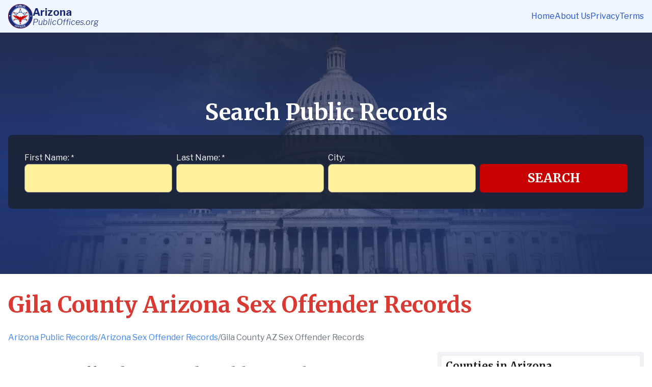

--- FILE ---
content_type: text/html
request_url: https://arizona.publicoffices.org/gila-county-sex-offender-records
body_size: 5481
content:
<!DOCTYPE html>
<html lang="en">
<head>
    <meta charset="utf-8"/>
    <meta name="viewport" content="width=device-width"/>
    <link rel="apple-touch-icon" sizes="180x180" href="/favicon180.png">
    <link rel="icon" type="image/png" sizes="32x32" href="/favicon32.png">
    <link rel="icon" type="image/png" sizes="16x16" href="/favicon16.png">
    <link rel="preconnect" href="https://fonts.googleapis.com">
    <link rel="preconnect" href="https://fonts.gstatic.com" crossorigin>
    <link href="https://fonts.googleapis.com/css2?family=Libre+Franklin:ital,wght@0,100..900;1,100..900&family=Merriweather:ital,wght@0,300;0,400;0,700;0,900;1,300;1,400;1,700;1,900&display=swap"
          rel="stylesheet">
    
		<link href="./_app/immutable/assets/0.BPkDqSS0.css" rel="stylesheet"><title>Gila County, AZ Sex Offender Records Search – PublicOffices.org</title><!-- HEAD_svelte-1c73w4b_START --><!-- HTML_TAG_START -->
        <!-- Google Tag Manager -->
        <script>
          (function(w,d,s,l,i){w[l]=w[l]||[];w[l].push({'gtm.start':
            new Date().getTime(),event:'gtm.js'});var f=d.getElementsByTagName(s)[0],
            j=d.createElement(s),dl=l!='dataLayer'?'&l='+l:'';j.async=true;j.src=
            'https://www.googletagmanager.com/gtm.js?id='+i+dl;f.parentNode.insertBefore(j,f)
          })(window,document,'script','dataLayer','GTM-NRKNC2J3')
        </script>
        <!-- End Google Tag Manager -->
    <!-- HTML_TAG_END --><!-- HEAD_svelte-1c73w4b_END --><!-- HEAD_svelte-1d9sypp_START --><meta name="description" content="Lookup Gila, County AZ Sex Offender Records for free through official agencies. Unlock access to Gila County AZ Sex Offender Records with PublicOffices.org"><meta name="keywords"><meta property="og:title" content="Gila County, AZ Sex Offender Records Search – PublicOffices.org"><meta property="og:description" content="Lookup Gila, County AZ Sex Offender Records for free through official agencies. Unlock access to Gila County AZ Sex Offender Records with PublicOffices.org"><link rel="canonical" href="https://arizona.publicoffices.org/gila-county-sex-offender-records"><!-- HTML_TAG_START --><script type="application/ld+json">{"@context":"https://schema.org","@type":"BreadcrumbList","itemListElement":[{"@type":"ListItem","position":1,"name":"Arizona Public Records","item":"https://arizona.publicoffices.org"},{"@type":"ListItem","position":2,"name":"Arizona Sex Offender Records","item":"https://arizona.publicoffices.org/sex-offender-records"},{"@type":"ListItem","position":3,"name":"Gila County AZ Sex Offender Records","item":"https://arizona.publicoffices.org/gila-county-sex-offender-records"}]}</script><!-- HTML_TAG_END --><!-- HEAD_svelte-1d9sypp_END -->
</head>
<!--  eslint-disable-next-line svelte/no-at-html-tags  -->
<body data-sveltekit-preload-data="hover">
<noscript>
    <iframe title="gtm" src="https://www.googletagmanager.com/ns.html?id=GTM-NRKNC2J3"
            height="0" width="0" style="display:none;visibility:hidden">
    </iframe>
</noscript>
<div style="display: contents">    <!-- HTML_TAG_START -->
    <!-- Google Tag Manager (noscript) -->
    <noscript>
        <iframe title="gtm" src="https://www.googletagmanager.com/ns.html?id=GTM-NRKNC2J3"
                height="0" width="0" style="display:none;visibility:hidden">
        </iframe>
    </noscript>
    <!-- End Google Tag Manager (noscript) -->
<!-- HTML_TAG_END --> <div class="flex flex-col h-screen justify-between"> <header class="bg-header-background w-full relative"><div class="container mx-auto flex flex-row justify-between items-center px-4 py-2"><a class="flex gap-2 items-center font-sans" href="/"><img src="/images/logo.svg" alt="logo" class="h-12"> <div class="flex flex-col"><span class="text-[1.25rem] leading-6 font-bold text-logo-state">Arizona</span> <span class="text-[1rem] leading-4 text-logo-domain italic font-light">PublicOffices.org</span></div></a> <nav class="hidden gap-2 sm:flex"><a href="/" class="text-header-text text-body font-sans">Home</a><a href="https://publicoffices.org/about-us" class="text-header-text text-body font-sans">About Us</a><a href="https://publicoffices.org/privacy" class="text-header-text text-body font-sans">Privacy</a><a href="https://publicoffices.org/terms" class="text-header-text text-body font-sans">Terms</a></nav> <button class="sm:hidden absolute right-0 top-0 bottom-0 p-2 bg-header-menu-button flex items-center justify-center" data-svelte-h="svelte-12m7085"><img src="/images/menu.svg" alt="Menu" class="h-full"></button></div></header> <div class="w-full lead-form-gradient"><form class="container mx-auto px-4 py-8 md:py-32" action="https://arizona.staterecords.org/loader" method="get"><div class="text-h1-mobile sm:text-h1 font-serif text-lead-form-title text-center mb-4" data-svelte-h="svelte-1js3h6h">Search Public Records</div> <div class="grid grid-cols-1 lg:grid-cols-4 gap-2 lead-form-inputs"><div class="lead-form-input-container" data-svelte-h="svelte-ovbpcf"><label for="firstName">First Name: <span>*</span></label> <input type="text" name="firstName" id="firstName" required></div> <div class="lead-form-input-container" data-svelte-h="svelte-1xlq0b3"><label for="lastName">Last Name: <span>*</span></label> <input type="text" name="lastName" id="lastName" required></div> <div class="lead-form-input-container" data-svelte-h="svelte-h419gh"><label for="city">City:</label> <input type="text" name="city" id="city"></div> <input type="hidden" name="state" value="AZ"> <input type="hidden" name="subId" value="arizona.publicoffices.org/gila-county-sex-offender-records"> <div class="flex flex-col justify-end"><button class="bg-lead-form-button-background px-4 py-1 text-lead-form-button-text font-semibold text-[24px] leading-[48px] rounded-md font-serif uppercase mt-2 lg:mt-0 hover:bg-lead-form-button-background-hover" type="button" data-svelte-h="svelte-1qz9rcs">Search</button></div></div></form></div>   <main class="container mx-auto px-4 py-8 mb-auto flex flex-col gap-2">  <div class="markdown"> <!-- HTML_TAG_START --><!-- HTML_TAG_END --> <h1>Gila County Arizona Sex Offender Records</h1></div>  <div class="flex flex-row gap-2 mb-4"><a href="https://arizona.publicoffices.org" class="text-blue-500">Arizona Public Records</a> <span class="text-gray-500" data-svelte-h="svelte-13m0oqd">/</span><a href="https://arizona.publicoffices.org/sex-offender-records" class="text-blue-500">Arizona Sex Offender Records</a> <span class="text-gray-500" data-svelte-h="svelte-13m0oqd">/</span><span class="text-gray-500">Gila County AZ Sex Offender Records</span> </div> <div class="grid grid-cols-12 gap-4"><div class="col-span-12 sm:col-span-8"><div class="markdown"> <!-- HTML_TAG_START --><h2>Are Sex Offender Records Public in Gila County, Arizona?</h2>
<p>Yes, Sex Offender records are public in Gila County, Arizona. According to the Public Record Act, these records are made available to the public to ensure transparency and enhance public safety. By allowing access to Sex Offender records, Gila County aims to empower its residents with information that can help them make informed decisions and take necessary precautions to protect themselves and their communities.</p>
<h2>How to Find Sex Offender Records in Gila County, Arizona in 2026</h2>
<p>To obtain Sex Offender records in Gila County, Arizona, you can utilize various resources. One way to access this information is through the official website of the Gila County Sheriff's Office. The sheriff's office maintains a dedicated section on their website that provides comprehensive Sex Offender registration information. By visiting their website, you can access the latest records and stay updated on any changes or updates regarding Sex Offenders in the county.</p>
<p>Additionally, you can also utilize online platforms such as iCrimeWatch. This platform serves as a centralized database for Sex Offender records across different jurisdictions, including Gila County. By visiting the iCrimeWatch website and searching for Gila County, you can access the Sex Offender records specific to the county.</p>
<p>It is important to note that while online resources provide convenient access to Sex Offender records, it is always advisable to cross-reference the information with official sources to ensure accuracy and reliability.</p>
<h2>Police Department in Gila County, Arizona</h2>
<p>In Gila County, Arizona, the following Police Department serves the community:</p>
<ul>
<li>Gila County Sheriff's Office: 108 W. Main Street, Payson, AZ 85541, Phone: (928) 474-2208</li>
</ul>
<p>The Gila County Sheriff's Office is responsible for maintaining law and order in Gila County. They work diligently to ensure the safety and security of the residents, businesses, and visitors within the county. If you have any concerns or need assistance regarding Sex Offender records or any other law enforcement matters, you can contact the Gila County Sheriff's Office using the provided phone number.</p>
<h2>Lookup Sex Offender Records in Gila County, Arizona</h2>
<p>To access Sex Offender records in Gila County, Arizona, you can visit the following websites:</p>
<ul>
<li><a href="http://www.icrimewatch.net/index.php?AgencyID=55555">iCrimeWatch</a></li>
<li><a href="https://www.gilacountyaz.gov/government/sheriff/sex_offender_registration_information.php">Gila County Sheriff's Office - Sex Offender Registration Information</a></li>
</ul>
<p>These websites provide reliable and up-to-date information regarding Sex Offenders in Gila County. By visiting these websites, you can access the necessary records and take appropriate measures to ensure the safety of yourself and your community.</p>
<p>Please note that it is essential to use this information responsibly and respect the privacy and rights of individuals listed in the Sex Offender records.</p><!-- HTML_TAG_END --> </div></div> <div class="col-span-12 sm:col-span-4 flex flex-col gap-4">    <div class="col-span-4"><div class="flex flex-col gap-2 rounded p-2 bg-sidebar-background"><div class="text-sidebar-text text-sitebar-title font-serif p-2 bg-white rounded">Counties in Arizona</div> <div class="grid grid-cols-2 gap-2 p-2 bg-white rounded"><a href="/apache-county-sex-offender-records" class="text-sidebar-link">Apache </a><a href="/cochise-county-sex-offender-records" class="text-sidebar-link">Cochise </a><a href="/coconino-county-sex-offender-records" class="text-sidebar-link">Coconino </a><a href="/graham-county-sex-offender-records" class="text-sidebar-link">Graham </a><a href="/greenlee-county-sex-offender-records" class="text-sidebar-link">Greenlee </a><a href="/la-paz-county-sex-offender-records" class="text-sidebar-link">La Paz </a><a href="/maricopa-county-sex-offender-records" class="text-sidebar-link">Maricopa </a><a href="/mohave-county-sex-offender-records" class="text-sidebar-link">Mohave </a><a href="/navajo-county-sex-offender-records" class="text-sidebar-link">Navajo </a><a href="/pima-county-sex-offender-records" class="text-sidebar-link">Pima </a><a href="/pinal-county-sex-offender-records" class="text-sidebar-link">Pinal </a><a href="/santa-cruz-county-sex-offender-records" class="text-sidebar-link">Santa Cruz </a><a href="/yavapai-county-sex-offender-records" class="text-sidebar-link">Yavapai </a></div></div></div>  <div class="col-span-4"><div class="flex flex-col gap-2 rounded p-2 bg-sidebar-background"><div class="text-sidebar-text text-sitebar-title font-serif p-2 bg-white rounded">Other Public Records Categories
                        in Arizona</div> <div class="grid grid-cols-2 gap-2 p-2 bg-white rounded"><a href="/arrest-records" class="text-sidebar-link">Arrest Records </a><a href="/birth-records" class="text-sidebar-link">Birth Records </a><a href="/court-records" class="text-sidebar-link">Court Records </a><a href="/criminal-records" class="text-sidebar-link">Criminal Records </a><a href="/death-records" class="text-sidebar-link">Death Records </a><a href="/divorce-records" class="text-sidebar-link">Divorce Records </a><a href="/driving-records" class="text-sidebar-link">Driving Records </a><a href="/inmate-records" class="text-sidebar-link">Inmate Records </a><a href="/land-records" class="text-sidebar-link">Land Records </a><a href="/marriage-records" class="text-sidebar-link">Marriage Records </a><a href="/police-records" class="text-sidebar-link">Police Records </a><a href="/property-records" class="text-sidebar-link">Property Records </a><a href="/tax-records" class="text-sidebar-link">Tax Records </a><a href="/vital-records" class="text-sidebar-link">Vital Records </a><a href="/warrant-records" class="text-sidebar-link">Warrant Records </a></div></div></div></div></div></main> <footer class="bg-footer-background text-footer-text py-8"><div class="container mx-auto px-4 py-2 gap-6 flex flex-col justify-between items-center"><a class="flex gap-2 items-center font-sans" href="/"><img src="/images/logo.svg" alt="logo" class="h-12"> <div class="flex flex-col"><span class="text-[1.25rem] leading-6 font-bold text-logo-state">Arizona</span> <span class="text-[1rem] leading-4 text-logo-domain italic font-light">PublicOffices.org</span></div></a> <nav class="flex flex-wrap gap-4 justify-center"><a href="/" class="text-body font-sans">Home</a><a href="https://publicoffices.org/about-us" class="text-body font-sans">About Us</a><a href="https://publicoffices.org/privacy" class="text-body font-sans">Privacy</a><a href="https://publicoffices.org/terms" class="text-body font-sans">Terms</a></nav></div></footer></div> 
			
			<script>
				{
					__sveltekit_1t3mkdt = {
						base: new URL(".", location).pathname.slice(0, -1),
						env: null
					};

					const element = document.currentScript.parentElement;

					const data = [{"type":"data","data":{subdomain:"arizona"},"uses":{}},{"type":"data","data":(function(a){a.id=11;a.name="Sex Offender Records";a.slug="sex-offender-records";return {post:{id:16090,meta_title:"Gila County, AZ Sex Offender Records Search – PublicOffices.org",meta_description:"Lookup Gila, County AZ Sex Offender Records for free through official agencies. Unlock access to Gila County AZ Sex Offender Records with PublicOffices.org",content:"\u003Ch2>Are Sex Offender Records Public in Gila County, Arizona?\u003C/h2>\n\u003Cp>Yes, Sex Offender records are public in Gila County, Arizona. According to the Public Record Act, these records are made available to the public to ensure transparency and enhance public safety. By allowing access to Sex Offender records, Gila County aims to empower its residents with information that can help them make informed decisions and take necessary precautions to protect themselves and their communities.\u003C/p>\n\u003Ch2>How to Find Sex Offender Records in Gila County, Arizona in 2026\u003C/h2>\n\u003Cp>To obtain Sex Offender records in Gila County, Arizona, you can utilize various resources. One way to access this information is through the official website of the Gila County Sheriff's Office. The sheriff's office maintains a dedicated section on their website that provides comprehensive Sex Offender registration information. By visiting their website, you can access the latest records and stay updated on any changes or updates regarding Sex Offenders in the county.\u003C/p>\n\u003Cp>Additionally, you can also utilize online platforms such as iCrimeWatch. This platform serves as a centralized database for Sex Offender records across different jurisdictions, including Gila County. By visiting the iCrimeWatch website and searching for Gila County, you can access the Sex Offender records specific to the county.\u003C/p>\n\u003Cp>It is important to note that while online resources provide convenient access to Sex Offender records, it is always advisable to cross-reference the information with official sources to ensure accuracy and reliability.\u003C/p>\n\u003Ch2>Police Department in Gila County, Arizona\u003C/h2>\n\u003Cp>In Gila County, Arizona, the following Police Department serves the community:\u003C/p>\n\u003Cul>\n\u003Cli>Gila County Sheriff's Office: 108 W. Main Street, Payson, AZ 85541, Phone: (928) 474-2208\u003C/li>\n\u003C/ul>\n\u003Cp>The Gila County Sheriff's Office is responsible for maintaining law and order in Gila County. They work diligently to ensure the safety and security of the residents, businesses, and visitors within the county. If you have any concerns or need assistance regarding Sex Offender records or any other law enforcement matters, you can contact the Gila County Sheriff's Office using the provided phone number.\u003C/p>\n\u003Ch2>Lookup Sex Offender Records in Gila County, Arizona\u003C/h2>\n\u003Cp>To access Sex Offender records in Gila County, Arizona, you can visit the following websites:\u003C/p>\n\u003Cul>\n\u003Cli>\u003Ca href=\"http://www.icrimewatch.net/index.php?AgencyID=55555\">iCrimeWatch\u003C/a>\u003C/li>\n\u003Cli>\u003Ca href=\"https://www.gilacountyaz.gov/government/sheriff/sex_offender_registration_information.php\">Gila County Sheriff's Office - Sex Offender Registration Information\u003C/a>\u003C/li>\n\u003C/ul>\n\u003Cp>These websites provide reliable and up-to-date information regarding Sex Offenders in Gila County. By visiting these websites, you can access the necessary records and take appropriate measures to ensure the safety of yourself and your community.\u003C/p>\n\u003Cp>Please note that it is essential to use this information responsibly and respect the privacy and rights of individuals listed in the Sex Offender records.\u003C/p>",h1:"Gila County Arizona Sex Offender Records",slug:"gila-county-sex-offender-records",category:a,state:"Arizona",county:"Gila",created_at:"2024-01-24T23:14:33",updated_at:"2025-02-10T09:16:20",meta_keywords:null,city:null,article_ref:16090,project:2,references:null,categoryId:a},categories:[{name:"Arrest Records",category:"Arrest Records",slug:"arrest-records",id:0},{name:"Birth Records",category:"Birth Records",slug:"birth-records",id:19},{name:"Court Records",category:"Court Records",slug:"court-records",id:1},{name:"Criminal Records",category:"Criminal Records",slug:"criminal-records",id:13},{name:"Death Records",category:"Death Records",slug:"death-records",id:17},{name:"Divorce Records",category:"Divorce Records",slug:"divorce-records",id:10},{name:"Driving Records",category:"Driving Records",slug:"driving-records",id:18},{name:"Inmate Records",category:"Inmate Records",slug:"inmate-records",id:5},{name:"Land Records",category:"Land Records",slug:"land-records",id:20},{name:"Marriage Records",category:"Marriage Records",slug:"marriage-records",id:6},{name:"Police Records",category:"Police Records",slug:"police-records",id:14},{name:"Property Records",category:"Property Records",slug:"property-records",id:16},{name:"Sex Offender Records",category:"Sex Offender Records",slug:"sex-offender-records",id:11},{name:"Tax Records",category:"Tax Records",slug:"tax-records",id:21},{name:"Vital Records",category:"Vital Records",slug:"vital-records",id:22},{name:"Warrant Records",category:"Warrant Records",slug:"warrant-records",id:7}],counties:[{county:"Apache",slug:"apache-county-sex-offender-records"},{county:"Cochise",slug:"cochise-county-sex-offender-records"},{county:"Coconino",slug:"coconino-county-sex-offender-records"},{county:"Gila",slug:"gila-county-sex-offender-records"},{county:"Graham",slug:"graham-county-sex-offender-records"},{county:"Greenlee",slug:"greenlee-county-sex-offender-records"},{county:"La Paz",slug:"la-paz-county-sex-offender-records"},{county:"Maricopa",slug:"maricopa-county-sex-offender-records"},{county:"Mohave",slug:"mohave-county-sex-offender-records"},{county:"Navajo",slug:"navajo-county-sex-offender-records"},{county:"Pima",slug:"pima-county-sex-offender-records"},{county:"Pinal",slug:"pinal-county-sex-offender-records"},{county:"Santa Cruz",slug:"santa-cruz-county-sex-offender-records"},{county:"Yavapai",slug:"yavapai-county-sex-offender-records"}],states:[{state:"Alabama",slug:"https://alabama.publicoffices.org"},{state:"Alaska",slug:"https://alaska.publicoffices.org"},{state:"Arizona",slug:"https://arizona.publicoffices.org"},{state:"Arkansas",slug:"https://arkansas.publicoffices.org"},{state:"California",slug:"https://california.publicoffices.org"},{state:"Colorado",slug:"https://colorado.publicoffices.org"},{state:"Connecticut",slug:"https://connecticut.publicoffices.org"},{state:"Delaware",slug:"https://delaware.publicoffices.org"},{state:"District of Columbia",slug:"https://districtofcolumbia.publicoffices.org"},{state:"Florida",slug:"https://florida.publicoffices.org"},{state:"Georgia",slug:"https://georgia.publicoffices.org"},{state:"Hawaii",slug:"https://hawaii.publicoffices.org"},{state:"Idaho",slug:"https://idaho.publicoffices.org"},{state:"Illinois",slug:"https://illinois.publicoffices.org"},{state:"Indiana",slug:"https://indiana.publicoffices.org"},{state:"Iowa",slug:"https://iowa.publicoffices.org"},{state:"Kansas",slug:"https://kansas.publicoffices.org"},{state:"Kentucky",slug:"https://kentucky.publicoffices.org"},{state:"Louisiana",slug:"https://louisiana.publicoffices.org"},{state:"Maine",slug:"https://maine.publicoffices.org"},{state:"Maryland",slug:"https://maryland.publicoffices.org"},{state:"Massachusetts",slug:"https://massachusetts.publicoffices.org"},{state:"Michigan",slug:"https://michigan.publicoffices.org"},{state:"Minnesota",slug:"https://minnesota.publicoffices.org"},{state:"Mississippi",slug:"https://mississippi.publicoffices.org"},{state:"Missouri",slug:"https://missouri.publicoffices.org"},{state:"Montana",slug:"https://montana.publicoffices.org"},{state:"Nebraska",slug:"https://nebraska.publicoffices.org"},{state:"Nevada",slug:"https://nevada.publicoffices.org"},{state:"New Hampshire",slug:"https://newhampshire.publicoffices.org"},{state:"New Jersey",slug:"https://newjersey.publicoffices.org"},{state:"New Mexico",slug:"https://newmexico.publicoffices.org"},{state:"New York",slug:"https://newyork.publicoffices.org"},{state:"North Carolina",slug:"https://northcarolina.publicoffices.org"},{state:"North Dakota",slug:"https://northdakota.publicoffices.org"},{state:"Ohio",slug:"https://ohio.publicoffices.org"},{state:"Oklahoma",slug:"https://oklahoma.publicoffices.org"},{state:"Oregon",slug:"https://oregon.publicoffices.org"},{state:"Pennsylvania",slug:"https://pennsylvania.publicoffices.org"},{state:"Rhode Island",slug:"https://rhodeisland.publicoffices.org"},{state:"South Carolina",slug:"https://southcarolina.publicoffices.org"},{state:"South Dakota",slug:"https://southdakota.publicoffices.org"},{state:"Tennessee",slug:"https://tennessee.publicoffices.org"},{state:"Texas",slug:"https://texas.publicoffices.org"},{state:"Utah",slug:"https://utah.publicoffices.org"},{state:"Vermont",slug:"https://vermont.publicoffices.org"},{state:"Virginia",slug:"https://virginia.publicoffices.org"},{state:"Washington",slug:"https://washington.publicoffices.org"},{state:"West Virginia",slug:"https://westvirginia.publicoffices.org"},{state:"Wisconsin",slug:"https://wisconsin.publicoffices.org"},{state:"Wyoming",slug:"https://wyoming.publicoffices.org"}]}}({})),"uses":{"params":["slug"]}}];

					Promise.all([
						import("./_app/immutable/entry/start.DQ5hXfVH.js"),
						import("./_app/immutable/entry/app.DXvCsnih.js")
					]).then(([kit, app]) => {
						kit.start(app, element, {
							node_ids: [0, 3],
							data,
							form: null,
							error: null
						});
					});
				}
			</script>
		</div>
</body>
</html>



--- FILE ---
content_type: text/css; charset=utf-8
request_url: https://arizona.publicoffices.org/_app/immutable/assets/0.BPkDqSS0.css
body_size: 3384
content:
*,:before,:after{box-sizing:border-box;border-width:0;border-style:solid;border-color:#e5e7eb}:before,:after{--tw-content: ""}html{line-height:1.5;-webkit-text-size-adjust:100%;-moz-tab-size:4;-o-tab-size:4;tab-size:4;font-family:Libre Franklin,sans-serif;font-feature-settings:normal;font-variation-settings:normal}body{margin:0;line-height:inherit}hr{height:0;color:inherit;border-top-width:1px}abbr:where([title]){-webkit-text-decoration:underline dotted;text-decoration:underline dotted}h1,h2,h3,h4,h5,h6{font-size:inherit;font-weight:inherit}a{color:inherit;text-decoration:inherit}b,strong{font-weight:bolder}code,kbd,samp,pre{font-family:ui-monospace,SFMono-Regular,Menlo,Monaco,Consolas,Liberation Mono,Courier New,monospace;font-size:1em}small{font-size:80%}sub,sup{font-size:75%;line-height:0;position:relative;vertical-align:baseline}sub{bottom:-.25em}sup{top:-.5em}table{text-indent:0;border-color:inherit;border-collapse:collapse}button,input,optgroup,select,textarea{font-family:inherit;font-feature-settings:inherit;font-variation-settings:inherit;font-size:100%;font-weight:inherit;line-height:inherit;color:inherit;margin:0;padding:0}button,select{text-transform:none}button,[type=button],[type=reset],[type=submit]{-webkit-appearance:button;background-color:transparent;background-image:none}:-moz-focusring{outline:auto}:-moz-ui-invalid{box-shadow:none}progress{vertical-align:baseline}::-webkit-inner-spin-button,::-webkit-outer-spin-button{height:auto}[type=search]{-webkit-appearance:textfield;outline-offset:-2px}::-webkit-search-decoration{-webkit-appearance:none}::-webkit-file-upload-button{-webkit-appearance:button;font:inherit}summary{display:list-item}blockquote,dl,dd,h1,h2,h3,h4,h5,h6,hr,figure,p,pre{margin:0}fieldset{margin:0;padding:0}legend{padding:0}ol,ul,menu{list-style:none;margin:0;padding:0}dialog{padding:0}textarea{resize:vertical}input::-moz-placeholder,textarea::-moz-placeholder{opacity:1;color:#9ca3af}input::placeholder,textarea::placeholder{opacity:1;color:#9ca3af}button,[role=button]{cursor:pointer}:disabled{cursor:default}img,svg,video,canvas,audio,iframe,embed,object{display:block;vertical-align:middle}img,video{max-width:100%;height:auto}[hidden]{display:none}*,:before,:after{--tw-border-spacing-x: 0;--tw-border-spacing-y: 0;--tw-translate-x: 0;--tw-translate-y: 0;--tw-rotate: 0;--tw-skew-x: 0;--tw-skew-y: 0;--tw-scale-x: 1;--tw-scale-y: 1;--tw-pan-x: ;--tw-pan-y: ;--tw-pinch-zoom: ;--tw-scroll-snap-strictness: proximity;--tw-gradient-from-position: ;--tw-gradient-via-position: ;--tw-gradient-to-position: ;--tw-ordinal: ;--tw-slashed-zero: ;--tw-numeric-figure: ;--tw-numeric-spacing: ;--tw-numeric-fraction: ;--tw-ring-inset: ;--tw-ring-offset-width: 0px;--tw-ring-offset-color: #fff;--tw-ring-color: rgb(59 130 246 / .5);--tw-ring-offset-shadow: 0 0 #0000;--tw-ring-shadow: 0 0 #0000;--tw-shadow: 0 0 #0000;--tw-shadow-colored: 0 0 #0000;--tw-blur: ;--tw-brightness: ;--tw-contrast: ;--tw-grayscale: ;--tw-hue-rotate: ;--tw-invert: ;--tw-saturate: ;--tw-sepia: ;--tw-drop-shadow: ;--tw-backdrop-blur: ;--tw-backdrop-brightness: ;--tw-backdrop-contrast: ;--tw-backdrop-grayscale: ;--tw-backdrop-hue-rotate: ;--tw-backdrop-invert: ;--tw-backdrop-opacity: ;--tw-backdrop-saturate: ;--tw-backdrop-sepia: }::backdrop{--tw-border-spacing-x: 0;--tw-border-spacing-y: 0;--tw-translate-x: 0;--tw-translate-y: 0;--tw-rotate: 0;--tw-skew-x: 0;--tw-skew-y: 0;--tw-scale-x: 1;--tw-scale-y: 1;--tw-pan-x: ;--tw-pan-y: ;--tw-pinch-zoom: ;--tw-scroll-snap-strictness: proximity;--tw-gradient-from-position: ;--tw-gradient-via-position: ;--tw-gradient-to-position: ;--tw-ordinal: ;--tw-slashed-zero: ;--tw-numeric-figure: ;--tw-numeric-spacing: ;--tw-numeric-fraction: ;--tw-ring-inset: ;--tw-ring-offset-width: 0px;--tw-ring-offset-color: #fff;--tw-ring-color: rgb(59 130 246 / .5);--tw-ring-offset-shadow: 0 0 #0000;--tw-ring-shadow: 0 0 #0000;--tw-shadow: 0 0 #0000;--tw-shadow-colored: 0 0 #0000;--tw-blur: ;--tw-brightness: ;--tw-contrast: ;--tw-grayscale: ;--tw-hue-rotate: ;--tw-invert: ;--tw-saturate: ;--tw-sepia: ;--tw-drop-shadow: ;--tw-backdrop-blur: ;--tw-backdrop-brightness: ;--tw-backdrop-contrast: ;--tw-backdrop-grayscale: ;--tw-backdrop-hue-rotate: ;--tw-backdrop-invert: ;--tw-backdrop-opacity: ;--tw-backdrop-saturate: ;--tw-backdrop-sepia: }.container{width:100%}@media (min-width: 640px){.container{max-width:640px}}@media (min-width: 768px){.container{max-width:768px}}@media (min-width: 1024px){.container{max-width:1024px}}@media (min-width: 1280px){.container{max-width:1280px}}.static{position:static}.fixed{position:fixed}.absolute{position:absolute}.relative{position:relative}.bottom-0{bottom:0}.left-0{left:0}.right-0{right:0}.top-0{top:0}.z-50{z-index:50}.col-span-12{grid-column:span 12 / span 12}.col-span-4{grid-column:span 4 / span 4}.mx-auto{margin-left:auto;margin-right:auto}.mb-4{margin-bottom:1rem}.mb-auto{margin-bottom:auto}.mt-2{margin-top:.5rem}.mt-4{margin-top:1rem}.flex{display:flex}.grid{display:grid}.contents{display:contents}.hidden{display:none}.h-12{height:3rem}.h-8{height:2rem}.h-full{height:100%}.h-screen{height:100vh}.w-12{width:3rem}.w-8{width:2rem}.w-full{width:100%}.max-w-2xl{max-width:42rem}.max-w-\[400px\]{max-width:400px}.max-w-sm{max-width:24rem}@keyframes spin{to{transform:rotate(360deg)}}.animate-spin{animation:spin 1s linear infinite}.grid-cols-1{grid-template-columns:repeat(1,minmax(0,1fr))}.grid-cols-12{grid-template-columns:repeat(12,minmax(0,1fr))}.grid-cols-2{grid-template-columns:repeat(2,minmax(0,1fr))}.flex-row{flex-direction:row}.flex-col{flex-direction:column}.flex-wrap{flex-wrap:wrap}.items-center{align-items:center}.justify-end{justify-content:flex-end}.justify-center{justify-content:center}.justify-between{justify-content:space-between}.gap-2{gap:.5rem}.gap-3{gap:.75rem}.gap-4{gap:1rem}.gap-6{gap:1.5rem}.space-y-3>:not([hidden])~:not([hidden]){--tw-space-y-reverse: 0;margin-top:calc(.75rem * calc(1 - var(--tw-space-y-reverse)));margin-bottom:calc(.75rem * var(--tw-space-y-reverse))}.overflow-y-auto{overflow-y:auto}.rounded{border-radius:.25rem}.rounded-full{border-radius:9999px}.rounded-md{border-radius:.375rem}.border{border-width:1px}.border-b-2{border-bottom-width:2px}.border-\[\#C70000\]{--tw-border-opacity: 1;border-color:rgb(199 0 0 / var(--tw-border-opacity))}.border-gray-900{--tw-border-opacity: 1;border-color:rgb(17 24 39 / var(--tw-border-opacity))}.bg-\[\#202C4CA6\]{background-color:#202c4ca6}.bg-black{--tw-bg-opacity: 1;background-color:rgb(0 0 0 / var(--tw-bg-opacity))}.bg-footer-background,.bg-header-background{--tw-bg-opacity: 1;background-color:rgb(239 246 255 / var(--tw-bg-opacity))}.bg-header-menu-button{--tw-bg-opacity: 1;background-color:rgb(30 58 138 / var(--tw-bg-opacity))}.bg-lead-form-button-background{--tw-bg-opacity: 1;background-color:rgb(199 0 0 / var(--tw-bg-opacity))}.bg-sidebar-background{--tw-bg-opacity: 1;background-color:rgb(240 241 245 / var(--tw-bg-opacity))}.bg-white{--tw-bg-opacity: 1;background-color:rgb(255 255 255 / var(--tw-bg-opacity))}.bg-opacity-40{--tw-bg-opacity: .4}.p-2{padding:.5rem}.p-4{padding:1rem}.px-4{padding-left:1rem;padding-right:1rem}.py-1{padding-top:.25rem;padding-bottom:.25rem}.py-2{padding-top:.5rem;padding-bottom:.5rem}.py-8{padding-top:2rem;padding-bottom:2rem}.pb-5{padding-bottom:1.25rem}.pt-14{padding-top:3.5rem}.text-center{text-align:center}.text-right{text-align:right}.font-sans{font-family:Libre Franklin,sans-serif}.font-serif{font-family:Merriweather,serif}.text-2xl{font-size:1.5rem;line-height:2rem}.text-\[1\.25rem\]{font-size:1.25rem}.text-\[12px\]{font-size:12px}.text-\[1rem\]{font-size:1rem}.text-\[24px\]{font-size:24px}.text-h1-mobile{font-size:32px;line-height:41.6px;font-weight:700}.text-lg{font-size:1.125rem;line-height:1.75rem}.text-sitebar-title{font-size:20px;line-height:24px;font-weight:700}.font-bold{font-weight:700}.font-light{font-weight:300}.font-semibold{font-weight:600}.uppercase{text-transform:uppercase}.capitalize{text-transform:capitalize}.italic{font-style:italic}.leading-4{line-height:1rem}.leading-6{line-height:1.5rem}.leading-\[48px\]{line-height:48px}.text-\[\#1D4ED8\]{--tw-text-opacity: 1;color:rgb(29 78 216 / var(--tw-text-opacity))}.text-\[\#E5E7EB\]{--tw-text-opacity: 1;color:rgb(229 231 235 / var(--tw-text-opacity))}.text-blue-500{--tw-text-opacity: 1;color:rgb(59 130 246 / var(--tw-text-opacity))}.text-footer-text{--tw-text-opacity: 1;color:rgb(29 78 216 / var(--tw-text-opacity))}.text-gray-500{--tw-text-opacity: 1;color:rgb(107 114 128 / var(--tw-text-opacity))}.text-header-text{--tw-text-opacity: 1;color:rgb(29 78 216 / var(--tw-text-opacity))}.text-lead-form-button-text,.text-lead-form-title{--tw-text-opacity: 1;color:rgb(255 255 255 / var(--tw-text-opacity))}.text-logo-domain,.text-logo-state{--tw-text-opacity: 1;color:rgb(28 43 120 / var(--tw-text-opacity))}.text-markdown-a,.text-sidebar-link{--tw-text-opacity: 1;color:rgb(29 78 216 / var(--tw-text-opacity))}.text-sidebar-text{--tw-text-opacity: 1;color:rgb(28 27 27 / var(--tw-text-opacity))}.text-white{--tw-text-opacity: 1;color:rgb(255 255 255 / var(--tw-text-opacity))}.filter{filter:var(--tw-blur) var(--tw-brightness) var(--tw-contrast) var(--tw-grayscale) var(--tw-hue-rotate) var(--tw-invert) var(--tw-saturate) var(--tw-sepia) var(--tw-drop-shadow)}.markdown b,.markdown strong{font-weight:600}.markdown h1{margin-bottom:1.5rem;font-family:Merriweather,serif;font-size:32px;line-height:41.6px;font-weight:700;--tw-text-opacity: 1;color:rgb(216 57 51 / var(--tw-text-opacity))}@media (min-width: 640px){.markdown h1{font-size:44px;line-height:57.2px;font-weight:700}}.markdown h2{margin-bottom:1rem;margin-top:1.5rem;font-family:Merriweather,serif;font-size:24px;line-height:28.8px;font-weight:400;--tw-text-opacity: 1;color:rgb(28 27 27 / var(--tw-text-opacity))}@media (min-width: 640px){.markdown h2{font-size:32px;line-height:38.4px;font-weight:400}}.markdown h3{margin-bottom:1rem;margin-top:1rem;font-family:Merriweather,serif;font-size:24px;line-height:28.8px;font-weight:400;--tw-text-opacity: 1;color:rgb(0 0 0 / var(--tw-text-opacity))}.markdown h4{margin-bottom:1rem;margin-top:1rem;font-family:Merriweather,serif;font-size:20px;line-height:24px;font-weight:400;--tw-text-opacity: 1;color:rgb(0 0 0 / var(--tw-text-opacity))}.markdown h5{margin-bottom:1rem;margin-top:1rem;font-family:Merriweather,serif;font-size:16px;line-height:19.2px;font-weight:400;--tw-text-opacity: 1;color:rgb(0 0 0 / var(--tw-text-opacity))}.markdown h6{margin-bottom:1rem;margin-top:1rem;font-family:Merriweather,serif;font-size:14px;line-height:16.8px;font-weight:400;--tw-text-opacity: 1;color:rgb(0 0 0 / var(--tw-text-opacity))}.markdown p{margin-bottom:.5rem;font-family:Libre Franklin,sans-serif;font-size:16px;line-height:24px;font-weight:400;--tw-text-opacity: 1;color:rgb(0 0 0 / var(--tw-text-opacity))}.markdown ul,.markdown ol{margin-bottom:.75rem;margin-top:1.5rem}.markdown ul{list-style-type:disc;padding-left:1rem}.markdown ol{list-style-type:decimal;padding-left:1rem}.markdown li{margin-bottom:.25rem;margin-top:.25rem}.markdown a{--tw-text-opacity: 1;color:rgb(29 78 216 / var(--tw-text-opacity));text-decoration-line:none}.markdown blockquote{border-left-width:4px;--tw-border-opacity: 1;border-color:rgb(107 114 128 / var(--tw-border-opacity));--tw-bg-opacity: 1;background-color:rgb(243 244 246 / var(--tw-bg-opacity));padding:1rem;font-style:italic}.markdown td,.markdown th{border-width:1px;--tw-border-opacity: 1;border-color:rgb(156 163 175 / var(--tw-border-opacity));padding:1rem}.markdown :global(h1){margin-top:0}.lead-form-gradient{background-image:linear-gradient(to bottom,#242b49b3,#223e8d7a 57%,#213366ad),url(../../../images/lead-form-bg.webp),linear-gradient(to left,#212b49 0% 50%,#213366 50% 100%);background-size:contain;background-repeat:no-repeat;background-position:center}@media (max-width: 1440px){.lead-form-gradient{background-size:cover}}.lead-form-input-container{display:flex;flex-direction:column;gap:.5rem}.lead-form-input-container label{font-family:Libre Franklin,sans-serif;font-size:16px;line-height:25px;--tw-text-opacity: 1;color:rgb(255 255 255 / var(--tw-text-opacity))}.lead-form-input-container label span{font-size:14px}.lead-form-input-container input,.lead-form-input-container select{border-radius:.5rem;border-width:1px;--tw-border-opacity: 1;border-color:rgb(153 153 153 / var(--tw-border-opacity));--tw-bg-opacity: 1;background-color:rgb(255 242 154 / var(--tw-bg-opacity));padding:1rem .5rem;font-family:Merriweather,serif;font-size:16px;font-weight:600;line-height:22px}.lead-form-input-container input:focus,.lead-form-input-container select:focus{outline:3px solid #1D4ED8;background:#f0f1f5}.lead-form-input-container input::-moz-placeholder,.lead-form-input-container select::-moz-placeholder{--tw-text-opacity: 1;color:rgb(133 131 131 / var(--tw-text-opacity))}.lead-form-input-container input::placeholder,.lead-form-input-container select::placeholder{--tw-text-opacity: 1;color:rgb(133 131 131 / var(--tw-text-opacity))}.lead-form-input-container select{--tw-bg-opacity: 1;background-color:rgb(255 255 255 / var(--tw-bg-opacity))}.lead-form-btn{height:100%;flex:1 1 0%;cursor:pointer;border-radius:.375rem;--tw-bg-opacity: 1;background-color:rgb(253 0 0 / var(--tw-bg-opacity));padding:1rem .75rem;font-size:16px;font-weight:600;--tw-text-opacity: 1;color:rgb(255 255 255 / var(--tw-text-opacity))}.lead-form-btn:hover{--tw-bg-opacity: 1;background-color:rgb(253 33 33 / var(--tw-bg-opacity))}@media (min-width: 768px){.lead-form-btn{font-size:20px}}.lead-form-btn-cancel{background:#2a4cad4d;color:#1d4ed8}.lead-form-btn-cancel:hover{background:#2a4cad47}.lead-form-inputs{background:#1b2336e6;border-radius:.5rem;padding:1rem}@media (min-width: 768px){.lead-form-inputs{padding:2rem}}.modal-content a{--tw-text-opacity: 1;color:rgb(29 78 216 / var(--tw-text-opacity));text-decoration-line:none}.hover\:bg-lead-form-button-background-hover:hover{--tw-bg-opacity: 1;background-color:rgb(212 33 33 / var(--tw-bg-opacity))}@media (min-width: 640px){.sm\:col-span-4{grid-column:span 4 / span 4}.sm\:col-span-8{grid-column:span 8 / span 8}.sm\:flex{display:flex}.sm\:hidden{display:none}.sm\:text-h1{font-size:44px;line-height:57.2px;font-weight:700}}@media (min-width: 768px){.md\:grid-cols-3{grid-template-columns:repeat(3,minmax(0,1fr))}.md\:py-32{padding-top:8rem;padding-bottom:8rem}}@media (min-width: 1024px){.lg\:mt-0{margin-top:0}.lg\:grid-cols-4{grid-template-columns:repeat(4,minmax(0,1fr))}.lg\:grid-cols-5{grid-template-columns:repeat(5,minmax(0,1fr))}.lg\:grid-cols-6{grid-template-columns:repeat(6,minmax(0,1fr))}.lg\:text-\[16px\]{font-size:16px}}


--- FILE ---
content_type: application/javascript; charset=utf-8
request_url: https://arizona.publicoffices.org/_app/immutable/entry/start.DQ5hXfVH.js
body_size: 11403
content:
import{t as ke,o as Ae}from"../chunks/scheduler.hq_bps1V.js";import{H,N as K,f as Qe,g as Oe,i as Re,a as de,P as $e,s as Te,b as q,r as ne,o as Ie,S as ct,c as F,d as lt,e as et,h as ft}from"../chunks/singletons.ID1dUlTd.js";new URL("sveltekit-internal://");function bt(e,a){return e==="/"||a==="ignore"?e:a==="never"?e.endsWith("/")?e.slice(0,-1):e:a==="always"&&!e.endsWith("/")?e+"/":e}function Et(e){return e.split("%25").map(decodeURI).join("%25")}function St(e){for(const a in e)e[a]=decodeURIComponent(e[a]);return e}function Pe({href:e}){return e.split("#")[0]}const kt=["href","pathname","search","toString","toJSON"];function At(e,a,c){const o=new URL(e);Object.defineProperty(o,"searchParams",{value:new Proxy(o.searchParams,{get(u,f){if(f==="get"||f==="getAll"||f==="has")return l=>(c(l),u[f](l));a();const w=Reflect.get(u,f);return typeof w=="function"?w.bind(u):w}}),enumerable:!0,configurable:!0});for(const u of kt)Object.defineProperty(o,u,{get(){return a(),e[u]},enumerable:!0,configurable:!0});return Ot(o),o}function Ot(e){Object.defineProperty(e,"hash",{get(){throw new Error("Cannot access event.url.hash. Consider using `$page.url.hash` inside a component instead")}})}const Rt="/__data.json",$t=".html__data.json";function It(e){return e.endsWith(".html")?e.replace(/\.html$/,$t):e.replace(/\/$/,"")+Rt}function Pt(...e){let a=5381;for(const c of e)if(typeof c=="string"){let o=c.length;for(;o;)a=a*33^c.charCodeAt(--o)}else if(ArrayBuffer.isView(c)){const o=new Uint8Array(c.buffer,c.byteOffset,c.byteLength);let u=o.length;for(;u;)a=a*33^o[--u]}else throw new TypeError("value must be a string or TypedArray");return(a>>>0).toString(36)}const ut=window.fetch;window.fetch=(e,a)=>((e instanceof Request?e.method:a?.method||"GET")!=="GET"&&ae.delete(Ce(e)),ut(e,a));const ae=new Map;function jt(e){const a=atob(e),c=new Uint8Array(a.length);for(let o=0;o<a.length;o++)c[o]=a.charCodeAt(o);return c.buffer}function xt(e,a){const c=Ce(e,a),o=document.querySelector(c);if(o?.textContent){let{body:u,...f}=JSON.parse(o.textContent);const w=o.getAttribute("data-ttl");return w&&ae.set(c,{body:u,init:f,ttl:1e3*Number(w)}),o.getAttribute("data-b64")!==null&&(u=jt(u)),Promise.resolve(new Response(u,f))}return window.fetch(e,a)}function Lt(e,a,c){if(ae.size>0){const o=Ce(e,c),u=ae.get(o);if(u){if(performance.now()<u.ttl&&["default","force-cache","only-if-cached",void 0].includes(c?.cache))return new Response(u.body,u.init);ae.delete(o)}}return window.fetch(a,c)}function Ce(e,a){let o=`script[data-sveltekit-fetched][data-url=${JSON.stringify(e instanceof Request?e.url:e)}]`;if(a?.headers||a?.body){const u=[];a.headers&&u.push([...new Headers(a.headers)].join(",")),a.body&&(typeof a.body=="string"||ArrayBuffer.isView(a.body))&&u.push(a.body),o+=`[data-hash="${Pt(...u)}"]`}return o}const Nt=/^(\[)?(\.\.\.)?(\w+)(?:=(\w+))?(\])?$/;function Ut(e){const a=[];return{pattern:e==="/"?/^\/$/:new RegExp(`^${Ct(e).map(o=>{const u=/^\[\.\.\.(\w+)(?:=(\w+))?\]$/.exec(o);if(u)return a.push({name:u[1],matcher:u[2],optional:!1,rest:!0,chained:!0}),"(?:/(.*))?";const f=/^\[\[(\w+)(?:=(\w+))?\]\]$/.exec(o);if(f)return a.push({name:f[1],matcher:f[2],optional:!0,rest:!1,chained:!0}),"(?:/([^/]+))?";if(!o)return;const w=o.split(/\[(.+?)\](?!\])/);return"/"+w.map((g,s)=>{if(s%2){if(g.startsWith("x+"))return je(String.fromCharCode(parseInt(g.slice(2),16)));if(g.startsWith("u+"))return je(String.fromCharCode(...g.slice(2).split("-").map(O=>parseInt(O,16))));const h=Nt.exec(g);if(!h)throw new Error(`Invalid param: ${g}. Params and matcher names can only have underscores and alphanumeric characters.`);const[,v,I,E,$]=h;return a.push({name:E,matcher:$,optional:!!v,rest:!!I,chained:I?s===1&&w[0]==="":!1}),I?"(.*?)":v?"([^/]*)?":"([^/]+?)"}return je(g)}).join("")}).join("")}/?$`),params:a}}function Tt(e){return!/^\([^)]+\)$/.test(e)}function Ct(e){return e.slice(1).split("/").filter(Tt)}function Dt(e,a,c){const o={},u=e.slice(1),f=u.filter(l=>l!==void 0);let w=0;for(let l=0;l<a.length;l+=1){const g=a[l];let s=u[l-w];if(g.chained&&g.rest&&w&&(s=u.slice(l-w,l+1).filter(h=>h).join("/"),w=0),s===void 0){g.rest&&(o[g.name]="");continue}if(!g.matcher||c[g.matcher](s)){o[g.name]=s;const h=a[l+1],v=u[l+1];h&&!h.rest&&h.optional&&v&&g.chained&&(w=0),!h&&!v&&Object.keys(o).length===f.length&&(w=0);continue}if(g.optional&&g.chained){w++;continue}return}if(!w)return o}function je(e){return e.normalize().replace(/[[\]]/g,"\\$&").replace(/%/g,"%25").replace(/\//g,"%2[Ff]").replace(/\?/g,"%3[Ff]").replace(/#/g,"%23").replace(/[.*+?^${}()|\\]/g,"\\$&")}function Mt({nodes:e,server_loads:a,dictionary:c,matchers:o}){const u=new Set(a);return Object.entries(c).map(([l,[g,s,h]])=>{const{pattern:v,params:I}=Ut(l),E={id:l,exec:$=>{const O=v.exec($);if(O)return Dt(O,I,o)},errors:[1,...h||[]].map($=>e[$]),layouts:[0,...s||[]].map(w),leaf:f(g)};return E.errors.length=E.layouts.length=Math.max(E.errors.length,E.layouts.length),E});function f(l){const g=l<0;return g&&(l=~l),[g,e[l]]}function w(l){return l===void 0?l:[u.has(l),e[l]]}}function De(e,a=JSON.parse){try{return a(sessionStorage[e])}catch{}}function xe(e,a,c=JSON.stringify){const o=c(a);try{sessionStorage[e]=o}catch{}}class Le extends Error{constructor(a,c){super(a),this.name="DevalueError",this.path=c.join("")}}function tt(e){return Object(e)!==e}const Ft=Object.getOwnPropertyNames(Object.prototype).sort().join("\0");function Bt(e){const a=Object.getPrototypeOf(e);return a===Object.prototype||a===null||Object.getOwnPropertyNames(a).sort().join("\0")===Ft}function Vt(e){return Object.prototype.toString.call(e).slice(8,-1)}function Ht(e){switch(e){case'"':return'\\"';case"<":return"\\u003C";case"\\":return"\\\\";case`
`:return"\\n";case"\r":return"\\r";case"	":return"\\t";case"\b":return"\\b";case"\f":return"\\f";case"\u2028":return"\\u2028";case"\u2029":return"\\u2029";default:return e<" "?`\\u${e.charCodeAt(0).toString(16).padStart(4,"0")}`:""}}function X(e){let a="",c=0;const o=e.length;for(let u=0;u<o;u+=1){const f=e[u],w=Ht(f);w&&(a+=e.slice(c,u)+w,c=u+1)}return`"${c===0?e:a+e.slice(c)}"`}const Me=-1,dt=-2,pt=-3,ht=-4,_t=-5,Fe=-6;function qt(e,a){return gt(JSON.parse(e),a)}function gt(e,a){if(typeof e=="number")return u(e,!0);if(!Array.isArray(e)||e.length===0)throw new Error("Invalid input");const c=e,o=Array(c.length);function u(f,w=!1){if(f===Me)return;if(f===pt)return NaN;if(f===ht)return 1/0;if(f===_t)return-1/0;if(f===Fe)return-0;if(w)throw new Error("Invalid input");if(f in o)return o[f];const l=c[f];if(!l||typeof l!="object")o[f]=l;else if(Array.isArray(l))if(typeof l[0]=="string"){const g=l[0],s=a?.[g];if(s)return o[f]=s(u(l[1]));switch(g){case"Date":o[f]=new Date(l[1]);break;case"Set":const h=new Set;o[f]=h;for(let E=1;E<l.length;E+=1)h.add(u(l[E]));break;case"Map":const v=new Map;o[f]=v;for(let E=1;E<l.length;E+=2)v.set(u(l[E]),u(l[E+1]));break;case"RegExp":o[f]=new RegExp(l[1],l[2]);break;case"Object":o[f]=Object(l[1]);break;case"BigInt":o[f]=BigInt(l[1]);break;case"null":const I=Object.create(null);o[f]=I;for(let E=1;E<l.length;E+=2)I[l[E]]=u(l[E+1]);break;default:throw new Error(`Unknown type ${g}`)}}else{const g=new Array(l.length);o[f]=g;for(let s=0;s<l.length;s+=1){const h=l[s];h!==dt&&(g[s]=u(h))}}else{const g={};o[f]=g;for(const s in l){const h=l[s];g[s]=u(h)}}return o[f]}return u(0)}function Jt(e,a){const c=[],o=new Map,u=[];for(const s in a)u.push({key:s,fn:a[s]});const f=[];let w=0;function l(s){if(typeof s=="function")throw new Le("Cannot stringify a function",f);if(o.has(s))return o.get(s);if(s===void 0)return Me;if(Number.isNaN(s))return pt;if(s===1/0)return ht;if(s===-1/0)return _t;if(s===0&&1/s<0)return Fe;const h=w++;o.set(s,h);for(const{key:I,fn:E}of u){const $=E(s);if($)return c[h]=`["${I}",${l($)}]`,h}let v="";if(tt(s))v=Ne(s);else switch(Vt(s)){case"Number":case"String":case"Boolean":v=`["Object",${Ne(s)}]`;break;case"BigInt":v=`["BigInt",${s}]`;break;case"Date":v=`["Date","${s.toISOString()}"]`;break;case"RegExp":const{source:E,flags:$}=s;v=$?`["RegExp",${X(E)},"${$}"]`:`["RegExp",${X(E)}]`;break;case"Array":v="[";for(let O=0;O<s.length;O+=1)O>0&&(v+=","),O in s?(f.push(`[${O}]`),v+=l(s[O]),f.pop()):v+=dt;v+="]";break;case"Set":v='["Set"';for(const O of s)v+=`,${l(O)}`;v+="]";break;case"Map":v='["Map"';for(const[O,D]of s)f.push(`.get(${tt(O)?Ne(O):"..."})`),v+=`,${l(O)},${l(D)}`;v+="]";break;default:if(!Bt(s))throw new Le("Cannot stringify arbitrary non-POJOs",f);if(Object.getOwnPropertySymbols(s).length>0)throw new Le("Cannot stringify POJOs with symbolic keys",f);if(Object.getPrototypeOf(s)===null){v='["null"';for(const O in s)f.push(`.${O}`),v+=`,${X(O)},${l(s[O])}`,f.pop();v+="]"}else{v="{";let O=!1;for(const D in s)O&&(v+=","),O=!0,f.push(`.${D}`),v+=`${X(D)}:${l(s[D])}`,f.pop();v+="}"}}return c[h]=v,h}const g=l(e);return g<0?`${g}`:`[${c.join(",")}]`}function Ne(e){const a=typeof e;return a==="string"?X(e):e instanceof String?X(e.toString()):e===void 0?Me.toString():e===0&&1/e<0?Fe.toString():a==="bigint"?`["BigInt","${e}"]`:String(e)}const mt=new Set(["load","prerender","csr","ssr","trailingSlash","config"]);[...mt];const Gt=new Set([...mt]);[...Gt];function Kt(e){return e.filter(a=>a!=null)}class ge{constructor(a,c){this.status=a,typeof c=="string"?this.body={message:c}:c?this.body=c:this.body={message:`Error: ${a}`}}toString(){return JSON.stringify(this.body)}}class nt{constructor(a,c){this.status=a,this.location=c}}class Be extends Error{constructor(a,c,o){super(o),this.status=a,this.text=c}}const Yt="x-sveltekit-invalidated",zt="x-sveltekit-trailing-slash";function pe(e){return e instanceof ge||e instanceof Be?e.status:500}function Wt(e){return e instanceof Be?e.text:"Internal Error"}const Y=De(ct)??{},re=De(lt,qt)??{},oe=De(ft)??{},rt=history.pushState,he=history.replaceState;function _e(e){Y[e]=Te()}function at(e,a){let c=e+1;for(;Y[c];)delete Y[c],c+=1;for(c=a+1;oe[c];)delete oe[c],c+=1}function W(e){return location.href=e.href,new Promise(()=>{})}function ot(){}function Xt(e,a){const c=Mt(e),o=e.nodes[0],u=e.nodes[1];o(),u();const f=document.documentElement,w=[],l=[];let g=null;const s={before_navigate:[],on_navigate:[],after_navigate:[]};let h={branch:[],error:null,url:null},v=!1,I=!1,E=!0,$=!1,O=!1,D=!1,Z=!1,se=!1,B,x=history.state?.[H],M=history.state?.[K];x||(x=M=Date.now(),he.call(history,{...history.state,[H]:x,[K]:M},"",location.href));const me=Y[x];me&&(history.scrollRestoration="manual",scrollTo(me.x,me.y));let L,z,ye;async function Ve(){if(await(ye||=Promise.resolve()),!ye)return;ye=null;const n=ee(h.url,!0);g=null;const t=z={},r=n&&await be(n);t===z&&(r&&(r.type==="redirect"?await ie(new URL(r.location,h.url).href,{},1,t):(r.props.page!==void 0&&(L=r.props.page),B.$set(r.props))),w.length=0)}function He(n){l.some(t=>t?.snapshot)&&(oe[n]=l.map(t=>t?.snapshot?.capture()))}function qe(n){oe[n]?.forEach((t,r)=>{l[r]?.snapshot?.restore(t)})}function Je(){_e(x),xe(ct,Y),He(M),xe(ft,oe),xe(lt,re,Jt)}async function ie(n,t,r,i){return fe({type:"goto",url:ne(n),keepfocus:t.keepFocus,noscroll:t.noScroll,replace_state:t.replaceState,redirect_count:r,state:t.state,nav_token:i,accept:()=>{t.invalidateAll&&(se=!0)}})}async function Ge(n){return g={id:n.id,promise:be(n).then(t=>(t.type==="loaded"&&t.state.error&&(g=null),t))},g.promise}async function ce(n){const t=c.find(r=>r.exec(We(n)));t&&await Promise.all([...t.layouts,t.leaf].map(r=>r?.[1]()))}function Ke(n){h=n.state;const t=document.querySelector("style[data-sveltekit]");t&&t.remove(),L=n.props.page,B=new e.root({target:a,props:{...n.props,stores:q,components:l},hydrate:!0}),qe(M);const r={from:null,to:{params:h.params,route:{id:h.route?.id??null},url:new URL(location.href)},willUnload:!1,type:"enter",complete:Promise.resolve()};s.after_navigate.forEach(i=>i(r)),I=!0}async function Q({url:n,params:t,branch:r,status:i,error:d,route:p,form:_}){let y="never";for(const A of r)A?.slash!==void 0&&(y=A.slash);n.pathname=bt(n.pathname,y),n.search=n.search;const S={type:"loaded",state:{url:n,params:t,branch:r,error:d,route:p},props:{constructors:Kt(r).map(A=>A.node.component),page:L}};_!==void 0&&(S.props.form=_);let b={},P=!L,N=0;for(let A=0;A<Math.max(r.length,h.branch.length);A+=1){const U=r[A],R=h.branch[A];U?.data!==R?.data&&(P=!0),U&&(b={...b,...U.data},P&&(S.props[`data_${N}`]=b),N+=1)}return(!h.url||n.href!==h.url.href||h.error!==d||_!==void 0&&_!==L.form||P)&&(S.props.page={error:d,params:t,route:{id:p?.id??null},state:{},status:i,url:new URL(n),form:_??null,data:P?b:L.data}),S}async function we({loader:n,parent:t,url:r,params:i,route:d,server_data_node:p}){let _=null,y=!0;const S={dependencies:new Set,params:new Set,parent:!1,route:!1,url:!1,search_params:new Set},b=await n();if(b.universal?.load){let P=function(...m){for(const A of m){const{href:U}=new URL(A,r);S.dependencies.add(U)}};const N={route:new Proxy(d,{get:(m,A)=>(y&&(S.route=!0),m[A])}),params:new Proxy(i,{get:(m,A)=>(y&&S.params.add(A),m[A])}),data:p?.data??null,url:At(r,()=>{y&&(S.url=!0)},m=>{y&&S.search_params.add(m)}),async fetch(m,A){let U;m instanceof Request?(U=m.url,A={body:m.method==="GET"||m.method==="HEAD"?void 0:await m.blob(),cache:m.cache,credentials:m.credentials,headers:m.headers,integrity:m.integrity,keepalive:m.keepalive,method:m.method,mode:m.mode,redirect:m.redirect,referrer:m.referrer,referrerPolicy:m.referrerPolicy,signal:m.signal,...A}):U=m;const R=new URL(U,r);return y&&P(R.href),R.origin===r.origin&&(U=R.href.slice(r.origin.length)),I?Lt(U,R.href,A):xt(U,A)},setHeaders:()=>{},depends:P,parent(){return y&&(S.parent=!0),t()},untrack(m){y=!1;try{return m()}finally{y=!0}}};_=await b.universal.load.call(null,N)??null}return{node:b,loader:n,server:p,universal:b.universal?.load?{type:"data",data:_,uses:S}:null,data:_??p?.data??null,slash:F&&(r.pathname===F||r.pathname===F+"/")?"always":b.universal?.trailingSlash??p?.slash}}function Ye(n,t,r,i,d,p){if(se)return!0;if(!d)return!1;if(d.parent&&n||d.route&&t||d.url&&r)return!0;for(const _ of d.search_params)if(i.has(_))return!0;for(const _ of d.params)if(p[_]!==h.params[_])return!0;for(const _ of d.dependencies)if(w.some(y=>y(new URL(_))))return!0;return!1}function ve(n,t){return n?.type==="data"?n:n?.type==="skip"?t??null:null}function wt(n,t){if(!n)return new Set(t.searchParams.keys());const r=new Set([...n.searchParams.keys(),...t.searchParams.keys()]);for(const i of r){const d=n.searchParams.getAll(i),p=t.searchParams.getAll(i);d.every(_=>p.includes(_))&&p.every(_=>d.includes(_))&&r.delete(i)}return r}async function be({id:n,invalidating:t,url:r,params:i,route:d}){if(g?.id===n)return g.promise;const{errors:p,layouts:_,leaf:y}=d,S=[..._,y];p.forEach(k=>k?.().catch(()=>{})),S.forEach(k=>k?.[1]().catch(()=>{}));let b=null;const P=h.url?n!==h.url.pathname+h.url.search:!1,N=h.route?d.id!==h.route.id:!1,m=wt(h.url,r);let A=!1;const U=S.map((k,j)=>{const T=h.branch[j],C=!!k?.[0]&&(T?.loader!==k[1]||Ye(A,N,P,m,T.server?.uses,i));return C&&(A=!0),C});if(U.some(Boolean)){try{b=await st(r,U)}catch(k){return le({status:pe(k),error:await te(k,{url:r,params:i,route:{id:d.id}}),url:r,route:d})}if(b.type==="redirect")return b}const R=b?.nodes;let V=!1;const J=S.map(async(k,j)=>{if(!k)return;const T=h.branch[j],C=R?.[j];if((!C||C.type==="skip")&&k[1]===T?.loader&&!Ye(V,N,P,m,T.universal?.uses,i))return T;if(V=!0,C?.type==="error")throw C;return we({loader:k[1],url:r,params:i,route:d,parent:async()=>{const Ee={};for(let Se=0;Se<j;Se+=1)Object.assign(Ee,(await J[Se])?.data);return Ee},server_data_node:ve(C===void 0&&k[0]?{type:"skip"}:C??null,k[0]?T?.server:void 0)})});for(const k of J)k.catch(()=>{});const G=[];for(let k=0;k<S.length;k+=1)if(S[k])try{G.push(await J[k])}catch(j){if(j instanceof nt)return{type:"redirect",location:j.location};let T=pe(j),C;if(R?.includes(j))T=j.status??T,C=j.error;else if(j instanceof ge)C=j.body;else{if(await q.updated.check())return await W(r);C=await te(j,{params:i,url:r,route:{id:d.id}})}const ue=await ze(k,G,p);return ue?await Q({url:r,params:i,branch:G.slice(0,ue.idx).concat(ue.node),status:T,error:C,route:d}):await Ze(r,{id:d.id},C,T)}else G.push(void 0);return await Q({url:r,params:i,branch:G,status:200,error:null,route:d,form:t?void 0:null})}async function ze(n,t,r){for(;n--;)if(r[n]){let i=n;for(;!t[i];)i-=1;try{return{idx:i+1,node:{node:await r[n](),loader:r[n],data:{},server:null,universal:null}}}catch{continue}}}async function le({status:n,error:t,url:r,route:i}){const d={};let p=null;if(e.server_loads[0]===0)try{const b=await st(r,[!0]);if(b.type!=="data"||b.nodes[0]&&b.nodes[0].type!=="data")throw 0;p=b.nodes[0]??null}catch{(r.origin!==Ie||r.pathname!==location.pathname||v)&&await W(r)}const y=await we({loader:o,url:r,params:d,route:i,parent:()=>Promise.resolve({}),server_data_node:ve(p)}),S={node:await u(),loader:u,universal:null,server:null,data:null};return await Q({url:r,params:d,branch:[y,S],status:n,error:t,route:null})}function ee(n,t){if(Re(n,F))return;const r=We(n.pathname);for(const i of c){const d=i.exec(r);if(d)return{id:n.pathname+n.search,invalidating:t,route:i,params:St(d),url:n}}}function We(n){return Et(n.slice(F.length)||"/")}function Xe({url:n,type:t,intent:r,delta:i}){let d=!1;const p=it(h,r,n,t);i!==void 0&&(p.navigation.delta=i);const _={...p.navigation,cancel:()=>{d=!0,p.reject(new Error("navigation was cancelled"))}};return O||s.before_navigate.forEach(y=>y(_)),d?null:p}async function fe({type:n,url:t,popped:r,keepfocus:i,noscroll:d,replace_state:p,state:_={},redirect_count:y=0,nav_token:S={},accept:b=ot,block:P=ot}){const N=ee(t,!1),m=Xe({url:t,type:n,delta:r?.delta,intent:N});if(!m){P();return}const A=x,U=M;b(),O=!0,I&&q.navigating.set(m.navigation),z=S;let R=N&&await be(N);if(!R){if(Re(t,F))return await W(t);R=await Ze(t,{id:null},await te(new Be(404,"Not Found",`Not found: ${t.pathname}`),{url:t,params:{},route:{id:null}}),404)}if(t=N?.url||t,z!==S)return m.reject(new Error("navigation was aborted")),!1;if(R.type==="redirect")if(y>=20)R=await le({status:500,error:await te(new Error("Redirect loop"),{url:t,params:{},route:{id:null}}),url:t,route:{id:null}});else return ie(new URL(R.location,t).href,{},y+1,S),!1;else R.props.page.status>=400&&await q.updated.check()&&await W(t);if(w.length=0,se=!1,$=!0,_e(A),He(U),R.props.page.url.pathname!==t.pathname&&(t.pathname=R.props.page.url.pathname),_=r?r.state:_,!r){const k=p?0:1,j={[H]:x+=k,[K]:M+=k};(p?he:rt).call(history,j,"",t),p||at(x,M)}if(re[x]=_,g=null,R.props.page.state=_,I){h=R.state,R.props.page&&(R.props.page.url=t);const k=(await Promise.all(s.on_navigate.map(j=>j(m.navigation)))).filter(j=>typeof j=="function");if(k.length>0){let j=function(){s.after_navigate=s.after_navigate.filter(T=>!k.includes(T))};k.push(j),s.after_navigate.push(...k)}B.$set(R.props),Z=!0}else Ke(R);const{activeElement:V}=document;await ke();const J=r?r.scroll:d?Te():null;if(E){const k=t.hash&&document.getElementById(decodeURIComponent(t.hash.slice(1)));J?scrollTo(J.x,J.y):k?k.scrollIntoView():scrollTo(0,0)}const G=document.activeElement!==V&&document.activeElement!==document.body;!i&&!G&&Ue(),E=!0,R.props.page&&(L=R.props.page),O=!1,n==="popstate"&&qe(M),m.fulfil(void 0),s.after_navigate.forEach(k=>k(m.navigation)),q.navigating.set(null),$=!1}async function Ze(n,t,r,i){return n.origin===Ie&&n.pathname===location.pathname&&!v?await le({status:i,error:r,url:n,route:t}):await W(n)}function vt(){let n;f.addEventListener("mousemove",p=>{const _=p.target;clearTimeout(n),n=setTimeout(()=>{i(_,2)},20)});function t(p){i(p.composedPath()[0],1)}f.addEventListener("mousedown",t),f.addEventListener("touchstart",t,{passive:!0});const r=new IntersectionObserver(p=>{for(const _ of p)_.isIntersecting&&(ce(_.target.href),r.unobserve(_.target))},{threshold:0});function i(p,_){const y=Qe(p,f);if(!y)return;const{url:S,external:b,download:P}=Oe(y,F);if(b||P)return;const N=de(y);if(!N.reload)if(_<=N.preload_data){const m=ee(S,!1);m&&Ge(m)}else _<=N.preload_code&&ce(S.pathname)}function d(){r.disconnect();for(const p of f.querySelectorAll("a")){const{url:_,external:y,download:S}=Oe(p,F);if(y||S)continue;const b=de(p);b.reload||(b.preload_code===et.viewport&&r.observe(p),b.preload_code===et.eager&&ce(_.pathname))}}s.after_navigate.push(d),d()}function te(n,t){if(n instanceof ge)return n.body;const r=pe(n),i=Wt(n);return e.hooks.handleError({error:n,event:t,status:r,message:i})??{message:i}}return{after_navigate:n=>{Ae(()=>(s.after_navigate.push(n),()=>{const t=s.after_navigate.indexOf(n);s.after_navigate.splice(t,1)}))},before_navigate:n=>{Ae(()=>(s.before_navigate.push(n),()=>{const t=s.before_navigate.indexOf(n);s.before_navigate.splice(t,1)}))},on_navigate:n=>{Ae(()=>(s.on_navigate.push(n),()=>{const t=s.on_navigate.indexOf(n);s.on_navigate.splice(t,1)}))},disable_scroll_handling:()=>{($||!I)&&(E=!1)},goto:(n,t={})=>(n=ne(n),n.origin!==Ie?Promise.reject(new Error("goto: invalid URL")):ie(n,t,0)),invalidate:n=>{if(typeof n=="function")w.push(n);else{const{href:t}=new URL(n,location.href);w.push(r=>r.href===t)}return Ve()},invalidate_all:()=>(se=!0,Ve()),preload_data:async n=>{const t=ne(n),r=ee(t,!1);if(!r)throw new Error(`Attempted to preload a URL that does not belong to this app: ${t}`);const i=await Ge(r);if(i.type==="redirect")return{type:i.type,location:i.location};const{status:d,data:p}=i.props.page??L;return{type:i.type,status:d,data:p}},preload_code:n=>ce(n),push_state:(n,t)=>{_e(x);const r={[H]:x+=1,[K]:M,[$e]:L.url.href};rt.call(history,r,"",ne(n)),L={...L,state:t},B.$set({page:L}),re[x]=t,at(x,M)},replace_state:(n,t)=>{const r={[H]:x,[K]:M,[$e]:L.url.href};he.call(history,r,"",ne(n)),L={...L,state:t},B.$set({page:L}),re[x]=t},apply_action:async n=>{if(n.type==="error"){const t=new URL(location.href),{branch:r,route:i}=h;if(!i)return;const d=await ze(h.branch.length,r,i.errors);if(d){const p=await Q({url:t,params:h.params,branch:r.slice(0,d.idx).concat(d.node),status:n.status??500,error:n.error,route:i});h=p.state,B.$set(p.props),ke().then(Ue)}}else n.type==="redirect"?ie(n.location,{invalidateAll:!0},0):(B.$set({form:null,page:{...L,form:n.data,status:n.status}}),await ke(),B.$set({form:n.data}),n.type==="success"&&Ue())},_start_router:()=>{history.scrollRestoration="manual",addEventListener("beforeunload",t=>{let r=!1;if(Je(),!O){const i=it(h,void 0,null,"leave"),d={...i.navigation,cancel:()=>{r=!0,i.reject(new Error("navigation was cancelled"))}};s.before_navigate.forEach(p=>p(d))}r?(t.preventDefault(),t.returnValue=""):history.scrollRestoration="auto"}),addEventListener("visibilitychange",()=>{document.visibilityState==="hidden"&&Je()}),navigator.connection?.saveData||vt(),f.addEventListener("click",t=>{if(t.button||t.which!==1||t.metaKey||t.ctrlKey||t.shiftKey||t.altKey||t.defaultPrevented)return;const r=Qe(t.composedPath()[0],f);if(!r)return;const{url:i,external:d,target:p,download:_}=Oe(r,F);if(!i)return;if(p==="_parent"||p==="_top"){if(window.parent!==window)return}else if(p&&p!=="_self")return;const y=de(r);if(!(r instanceof SVGAElement)&&i.protocol!==location.protocol&&!(i.protocol==="https:"||i.protocol==="http:")||_)return;if(d||y.reload){Xe({url:i,type:"link"})?O=!0:t.preventDefault();return}const[b,P]=i.href.split("#");if(P!==void 0&&b===Pe(location)){const[,N]=h.url.href.split("#");if(N===P){t.preventDefault(),P===""||P==="top"&&r.ownerDocument.getElementById("top")===null?window.scrollTo({top:0}):r.ownerDocument.getElementById(P)?.scrollIntoView();return}if(D=!0,_e(x),n(i),!y.replace_state)return;D=!1}t.preventDefault(),fe({type:"link",url:i,keepfocus:y.keepfocus,noscroll:y.noscroll,replace_state:y.replace_state??i.href===location.href})}),f.addEventListener("submit",t=>{if(t.defaultPrevented)return;const r=HTMLFormElement.prototype.cloneNode.call(t.target),i=t.submitter;if((i?.formMethod||r.method)!=="get")return;const p=new URL(i?.hasAttribute("formaction")&&i?.formAction||r.action);if(Re(p,F))return;const _=t.target,y=de(_);if(y.reload)return;t.preventDefault(),t.stopPropagation();const S=new FormData(_),b=i?.getAttribute("name");b&&S.append(b,i?.getAttribute("value")??""),p.search=new URLSearchParams(S).toString(),fe({type:"form",url:p,keepfocus:y.keepfocus,noscroll:y.noscroll,replace_state:y.replace_state??p.href===location.href})}),addEventListener("popstate",async t=>{if(t.state?.[H]){const r=t.state[H];if(z={},r===x)return;const i=Y[r],d=re[r]??{},p=new URL(t.state[$e]??location.href),_=t.state[K],y=Pe(location)===Pe(h.url);if(_===M&&(Z||y)){n(p),Y[x]=Te(),i&&scrollTo(i.x,i.y),d!==L.state&&(L={...L,state:d},B.$set({page:L})),x=r;return}const b=r-x;await fe({type:"popstate",url:p,popped:{state:d,scroll:i,delta:b},accept:()=>{x=r,M=_},block:()=>{history.go(-b)},nav_token:z})}else if(!D){const r=new URL(location.href);n(r)}}),addEventListener("hashchange",()=>{D&&(D=!1,he.call(history,{...history.state,[H]:++x,[K]:M},"",location.href))});for(const t of document.querySelectorAll("link"))t.rel==="icon"&&(t.href=t.href);addEventListener("pageshow",t=>{t.persisted&&q.navigating.set(null)});function n(t){h.url=t,q.page.set({...L,url:t}),q.page.notify()}},_hydrate:async({status:n=200,error:t,node_ids:r,params:i,route:d,data:p,form:_})=>{v=!0;const y=new URL(location.href);({params:i={},route:d={id:null}}=ee(y,!1)||{});let S;try{const b=r.map(async(m,A)=>{const U=p[A];return U?.uses&&(U.uses=yt(U.uses)),we({loader:e.nodes[m],url:y,params:i,route:d,parent:async()=>{const R={};for(let V=0;V<A;V+=1)Object.assign(R,(await b[V]).data);return R},server_data_node:ve(U)})}),P=await Promise.all(b),N=c.find(({id:m})=>m===d.id);if(N){const m=N.layouts;for(let A=0;A<m.length;A++)m[A]||P.splice(A,0,void 0)}S=await Q({url:y,params:i,branch:P,status:n,error:t,form:_,route:N??null})}catch(b){if(b instanceof nt){await W(new URL(b.location,location.href));return}S=await le({status:pe(b),error:await te(b,{url:y,params:i,route:d}),url:y,route:d})}S.props.page&&(S.props.page.state={}),Ke(S)}}}async function st(e,a){const c=new URL(e);c.pathname=It(e.pathname),e.pathname.endsWith("/")&&c.searchParams.append(zt,"1"),c.searchParams.append(Yt,a.map(u=>u?"1":"0").join(""));const o=await ut(c.href);if(!o.ok){let u;throw o.headers.get("content-type")?.includes("application/json")?u=await o.json():o.status===404?u="Not Found":o.status===500&&(u="Internal Error"),new ge(o.status,u)}return new Promise(async u=>{const f=new Map,w=o.body.getReader(),l=new TextDecoder;function g(h){return gt(h,{Promise:v=>new Promise((I,E)=>{f.set(v,{fulfil:I,reject:E})})})}let s="";for(;;){const{done:h,value:v}=await w.read();if(h&&!s)break;for(s+=!v&&s?`
`:l.decode(v,{stream:!0});;){const I=s.indexOf(`
`);if(I===-1)break;const E=JSON.parse(s.slice(0,I));if(s=s.slice(I+1),E.type==="redirect")return u(E);if(E.type==="data")E.nodes?.forEach($=>{$?.type==="data"&&($.uses=yt($.uses),$.data=g($.data))}),u(E);else if(E.type==="chunk"){const{id:$,data:O,error:D}=E,Z=f.get($);f.delete($),D?Z.reject(g(D)):Z.fulfil(g(O))}}}})}function yt(e){return{dependencies:new Set(e?.dependencies??[]),params:new Set(e?.params??[]),parent:!!e?.parent,route:!!e?.route,url:!!e?.url,search_params:new Set(e?.search_params??[])}}function Ue(){const e=document.querySelector("[autofocus]");if(e)e.focus();else{const a=document.body,c=a.getAttribute("tabindex");a.tabIndex=-1,a.focus({preventScroll:!0,focusVisible:!1}),c!==null?a.setAttribute("tabindex",c):a.removeAttribute("tabindex");const o=getSelection();if(o&&o.type!=="None"){const u=[];for(let f=0;f<o.rangeCount;f+=1)u.push(o.getRangeAt(f));setTimeout(()=>{if(o.rangeCount===u.length){for(let f=0;f<o.rangeCount;f+=1){const w=u[f],l=o.getRangeAt(f);if(w.commonAncestorContainer!==l.commonAncestorContainer||w.startContainer!==l.startContainer||w.endContainer!==l.endContainer||w.startOffset!==l.startOffset||w.endOffset!==l.endOffset)return}o.removeAllRanges()}})}}}function it(e,a,c,o){let u,f;const w=new Promise((g,s)=>{u=g,f=s});return w.catch(()=>{}),{navigation:{from:{params:e.params,route:{id:e.route?.id??null},url:e.url},to:c&&{params:a?.params??null,route:{id:a?.route?.id??null},url:c},willUnload:!a,type:o,complete:w},fulfil:u,reject:f}}async function en(e,a,c){const o=Xt(e,a);c?await o._hydrate(c):o.goto(location.href,{replaceState:!0}),o._start_router()}export{en as start};


--- FILE ---
content_type: application/javascript; charset=utf-8
request_url: https://arizona.publicoffices.org/_app/immutable/chunks/utils.DtqMg8m0.js
body_size: 315
content:
function c(t){return t?.length!==void 0?t:Array.from(t)}const r="GTM-NRKNC2J3",a="Arizona",l="arizona.publicoffices.org";function u(t){return t.replace("http://","").replace("https://","").split(/[/?#]/)[0]}function i(t){const n=t.split("."),e=n.length,s=t.includes("localhost")?1:2;return n.slice(e-s,e).join(".")}function o(t){return t.toLowerCase().replace(/\s/g,"").replace(/-/g,"")}function p(t){const n=t.replace(/^https?:\/\//,"");return t.includes("localhost")?`http://${n}`:`https://${n}`}function f(t,n){return`https://${o(n)}.${t}`}export{a as P,u as a,l as b,p as c,r as d,c as e,f as g,i as r};


--- FILE ---
content_type: application/javascript; charset=utf-8
request_url: https://arizona.publicoffices.org/_app/immutable/chunks/stores.B4VQE9W7.js
body_size: -174
content:
import{b as e}from"./singletons.ID1dUlTd.js";const r=()=>{const s=e;return{page:{subscribe:s.page.subscribe},navigating:{subscribe:s.navigating.subscribe},updated:s.updated}},a={subscribe(s){return r().page.subscribe(s)}};export{a as p};


--- FILE ---
content_type: application/javascript; charset=utf-8
request_url: https://arizona.publicoffices.org/_app/immutable/chunks/singletons.ID1dUlTd.js
body_size: 1100
content:
import{n as d,s as v}from"./scheduler.hq_bps1V.js";const u=[];function p(t,e=d){let s;const o=new Set;function r(n){if(v(t,n)&&(t=n,s)){const c=!u.length;for(const l of o)l[1](),u.push(l,t);if(c){for(let l=0;l<u.length;l+=2)u[l][0](u[l+1]);u.length=0}}}function i(n){r(n(t))}function a(n,c=d){const l=[n,c];return o.add(l),o.size===1&&(s=e(r,i)||d),n(t),()=>{o.delete(l),o.size===0&&s&&(s(),s=null)}}return{set:r,update:i,subscribe:a}}const m=globalThis.__sveltekit_1t3mkdt?.base??"",E=globalThis.__sveltekit_1t3mkdt?.assets??m,A="1765375154213",I="sveltekit:snapshot",w="sveltekit:scroll",y="sveltekit:states",N="sveltekit:pageurl",U="sveltekit:history",L="sveltekit:navigation",_={tap:1,hover:2,viewport:3,eager:4,off:-1,false:-1},g=location.origin;function O(t){if(t instanceof URL)return t;let e=document.baseURI;if(!e){const s=document.getElementsByTagName("base");e=s.length?s[0].href:document.URL}return new URL(t,e)}function Y(){return{x:pageXOffset,y:pageYOffset}}function f(t,e){return t.getAttribute(`data-sveltekit-${e}`)}const b={..._,"":_.hover};function k(t){let e=t.assignedSlot??t.parentNode;return e?.nodeType===11&&(e=e.host),e}function x(t,e){for(;t&&t!==e;){if(t.nodeName.toUpperCase()==="A"&&t.hasAttribute("href"))return t;t=k(t)}}function P(t,e){let s;try{s=new URL(t instanceof SVGAElement?t.href.baseVal:t.href,document.baseURI)}catch{}const o=t instanceof SVGAElement?t.target.baseVal:t.target,r=!s||!!o||T(s,e)||(t.getAttribute("rel")||"").split(/\s+/).includes("external"),i=s?.origin===g&&t.hasAttribute("download");return{url:s,external:r,target:o,download:i}}function V(t){let e=null,s=null,o=null,r=null,i=null,a=null,n=t;for(;n&&n!==document.documentElement;)o===null&&(o=f(n,"preload-code")),r===null&&(r=f(n,"preload-data")),e===null&&(e=f(n,"keepfocus")),s===null&&(s=f(n,"noscroll")),i===null&&(i=f(n,"reload")),a===null&&(a=f(n,"replacestate")),n=k(n);function c(l){switch(l){case"":case"true":return!0;case"off":case"false":return!1;default:return}}return{preload_code:b[o??"off"],preload_data:b[r??"off"],keepfocus:c(e),noscroll:c(s),reload:c(i),replace_state:c(a)}}function h(t){const e=p(t);let s=!0;function o(){s=!0,e.update(a=>a)}function r(a){s=!1,e.set(a)}function i(a){let n;return e.subscribe(c=>{(n===void 0||s&&c!==n)&&a(n=c)})}return{notify:o,set:r,subscribe:i}}function R(){const{set:t,subscribe:e}=p(!1);let s;async function o(){clearTimeout(s);try{const r=await fetch(`${E}/_app/version.json`,{headers:{pragma:"no-cache","cache-control":"no-cache"}});if(!r.ok)return!1;const a=(await r.json()).version!==A;return a&&(t(!0),clearTimeout(s)),a}catch{return!1}}return{subscribe:e,check:o}}function T(t,e){return t.origin!==g||!t.pathname.startsWith(e)}const G={url:h({}),page:h({}),navigating:p(null),updated:R()};export{U as H,L as N,N as P,w as S,V as a,G as b,m as c,y as d,_ as e,x as f,P as g,I as h,T as i,g as o,O as r,Y as s};


--- FILE ---
content_type: image/svg+xml
request_url: https://arizona.publicoffices.org/images/menu.svg
body_size: 1755
content:
<svg width="48" height="56" viewBox="0 0 48 56" fill="none" xmlns="http://www.w3.org/2000/svg">
<g clip-path="url(#clip0_143_11)">
<path d="M24.5104 45.3793H3.99609V49.2413H24.5104V45.3793Z" fill="white"/>
<path d="M24.5104 33.793H3.99609V38.6206H24.5104V33.793Z" fill="white"/>
<path d="M44.0479 23.0115H3.99609V27.41H44.0479V23.0115Z" fill="white"/>
</g>
<path d="M3.69295 18C3.49695 18 3.39895 17.8927 3.39895 17.678V7.878C3.39895 7.70067 3.47828 7.612 3.63695 7.612H6.53495C6.63761 7.612 6.71228 7.626 6.75895 7.654C6.80561 7.682 6.84295 7.738 6.87095 7.822L8.98495 13.688C9.01295 13.772 9.04561 13.814 9.08295 13.814C9.12028 13.8047 9.15295 13.7627 9.18095 13.688L11.1969 7.934C11.2529 7.71933 11.3556 7.612 11.5049 7.612H14.5149C14.6549 7.612 14.7249 7.696 14.7249 7.864V17.664C14.7249 17.888 14.6083 18 14.3749 18H12.5689C12.4569 18 12.3776 17.9767 12.3309 17.93C12.2936 17.8833 12.2749 17.8133 12.2749 17.72V10.748C12.2749 10.6827 12.2563 10.6547 12.2189 10.664C12.1909 10.664 12.1676 10.6967 12.1489 10.762L9.69895 17.776C9.64295 17.9253 9.54495 18 9.40495 18H8.24295C8.08428 18 7.98161 17.9253 7.93495 17.776L5.51295 10.86C5.48495 10.776 5.45228 10.7387 5.41495 10.748C5.38695 10.7573 5.37295 10.7993 5.37295 10.874V17.748C5.37295 17.8413 5.35428 17.9067 5.31695 17.944C5.28895 17.9813 5.22361 18 5.12095 18H3.69295ZM16.688 7.878C16.688 7.70067 16.7627 7.612 16.912 7.612H23.968C24.108 7.612 24.178 7.69133 24.178 7.85L24.164 9.11C24.164 9.306 24.066 9.404 23.87 9.404H19.404C19.2267 9.404 19.138 9.47867 19.138 9.628V11.658C19.138 11.8167 19.208 11.896 19.348 11.896H22.316C22.4747 11.896 22.554 11.9707 22.554 12.12V13.464C22.554 13.52 22.5353 13.5667 22.498 13.604C22.47 13.6413 22.414 13.66 22.33 13.66H19.334C19.2033 13.66 19.138 13.716 19.138 13.828V16.026C19.138 16.1473 19.1893 16.208 19.292 16.208H24.08C24.248 16.208 24.332 16.278 24.332 16.418V17.748C24.332 17.8227 24.3087 17.8833 24.262 17.93C24.2247 17.9767 24.1547 18 24.052 18H16.996C16.7907 18 16.688 17.902 16.688 17.706V7.878ZM34.3322 7.612C34.4535 7.612 34.5142 7.682 34.5142 7.822V17.776C34.5142 17.8413 34.4908 17.8973 34.4442 17.944C34.3975 17.9813 34.3322 18 34.2482 18H32.8342C32.7595 18 32.6988 17.9907 32.6522 17.972C32.6055 17.9533 32.5495 17.9067 32.4842 17.832L28.0182 11.56C27.9808 11.5133 27.9435 11.4947 27.9062 11.504C27.8782 11.5133 27.8642 11.5413 27.8642 11.588V17.748C27.8735 17.916 27.7802 18 27.5842 18H26.1282C25.9415 18 25.8482 17.9207 25.8482 17.762V7.878C25.8482 7.70067 25.9322 7.612 26.1002 7.612H27.7942C27.8968 7.612 27.9715 7.626 28.0182 7.654C28.0742 7.682 28.1348 7.738 28.2002 7.822L32.3162 13.688C32.3722 13.7627 32.4188 13.7953 32.4562 13.786C32.5028 13.7767 32.5262 13.73 32.5262 13.646V7.864C32.5262 7.696 32.6102 7.612 32.7782 7.612H34.3322ZM44.7172 14.15C44.7172 15.13 44.5492 15.914 44.2132 16.502C43.8772 17.09 43.3965 17.51 42.7712 17.762C42.1459 18.014 41.3992 18.14 40.5312 18.14C39.5139 18.14 38.6972 17.9813 38.0812 17.664C37.4745 17.3373 37.0312 16.8613 36.7512 16.236C36.4805 15.6013 36.3452 14.822 36.3452 13.898V7.892C36.3452 7.70533 36.4199 7.612 36.5692 7.612H38.5852C38.7252 7.612 38.7952 7.696 38.7952 7.864V14.206C38.7952 14.9713 38.9585 15.5267 39.2852 15.872C39.6212 16.2173 40.0972 16.39 40.7132 16.39C41.1052 16.39 41.4505 16.32 41.7492 16.18C42.0479 16.0307 42.2812 15.7927 42.4492 15.466C42.6172 15.1393 42.7012 14.7053 42.7012 14.164V7.878C42.7012 7.70067 42.7712 7.612 42.9112 7.612H44.5072C44.6472 7.612 44.7172 7.696 44.7172 7.864V14.15Z" fill="white"/>
<path fill-rule="evenodd" clip-rule="evenodd" d="M41.9446 42.3701C41.9446 41.2903 41.6361 40.2347 41.0582 39.3369C40.4802 38.439 39.6587 37.7392 38.6976 37.326C37.7365 36.9128 36.6789 36.8047 35.6586 37.0153C34.6382 37.226 33.701 37.746 32.9654 38.5095C32.2298 39.2731 31.7288 40.2459 31.5259 41.305C31.3229 42.3641 31.4271 43.4618 31.8252 44.4595C32.2233 45.4571 32.8975 46.3098 33.7625 46.9097C34.6275 47.5096 35.6444 47.8299 36.6847 47.8299C38.0792 47.8282 39.4162 47.2524 40.4023 46.2289C41.3883 45.2054 41.943 43.8176 41.9446 42.3701ZM47.9554 52.5089C47.9529 52.9218 47.7937 53.3171 47.5124 53.6091C47.2311 53.9011 46.8503 54.0663 46.4524 54.069C46.2555 54.069 46.0606 54.0281 45.8793 53.9487C45.6979 53.8692 45.5336 53.7528 45.3963 53.6064L41.3671 49.4394C39.6689 50.6521 37.5953 51.1624 35.5533 50.87C33.5112 50.5776 31.6482 49.5037 30.3297 47.8589C29.0112 46.2142 28.3324 44.1174 28.4266 41.9799C28.5208 39.8425 29.381 37.8188 30.8387 36.3058C32.2963 34.7928 34.2459 33.8999 36.3052 33.8021C38.3644 33.7044 40.3844 34.4089 41.969 35.7775C43.5535 37.1461 44.5881 39.0799 44.8698 41.1995C45.1515 43.3191 44.66 45.4714 43.4916 47.2342L47.5208 51.4164C47.7973 51.7079 47.9533 52.0998 47.9554 52.5089Z" fill="white"/>
<defs>
<clipPath id="clip0_143_11">
<rect width="40.0518" height="39.5862" fill="white" transform="translate(3.99609 16.4138)"/>
</clipPath>
</defs>
</svg>


--- FILE ---
content_type: application/javascript; charset=utf-8
request_url: https://arizona.publicoffices.org/_app/immutable/nodes/3.DR1pFsZ6.js
body_size: 5074
content:
import{s as ke,n as Ce}from"../chunks/scheduler.hq_bps1V.js";import{S as De,i as Ve,d as f,j as oe,z as x,t as le,a as ie,n as h,x as b,b as I,m as re,B as we,p as A,C as $e,f as Q,e as O,l as ue,q as U,r as v,H as Ee,s as T,k as ce,u as J,v as W,w as L,y as Oe}from"../chunks/index.ATeIFve0.js";import{P as w,e as B,a as me,r as Te,b as ne,g as de}from"../chunks/utils.DtqMg8m0.js";import{C as fe}from"../chunks/Content.1Di8cxNh.js";const We=!1,je=Object.freeze(Object.defineProperty({__proto__:null,prerender:We},Symbol.toStringTag,{value:"Module"}));function he(l){const t={"@context":"https://schema.org","@type":"BreadcrumbList",itemListElement:l.map((s,i)=>({"@type":"ListItem",position:i+1,name:s.name,item:s.url}))};return`<script type="application/ld+json">${JSON.stringify(t)}<\/script>`}const Le=[{name:"Alabama",usps:"AL",demonym:"Alabamian",iso:"US-AL",altAbbr:["Ala"],uscg:"AL"},{name:"Alaska",usps:"AK",demonym:"Alaskan",iso:"US-AK",altAbbr:["Alas"],uscg:"AK"},{name:"Arizona",usps:"AZ",demonym:"Arizonan",iso:"US-AZ",altAbbr:["Ariz"],uscg:"AZ"},{name:"Arkansas",usps:"AR",demonym:"Arkansan",iso:"US-AR",altAbbr:["Ark"],uscg:"AR"},{name:"California",usps:"CA",demonym:"Californian",iso:"US-CA",altAbbr:["Cal","Calif"],uscg:"CF"},{name:"Colorado",usps:"CO",demonym:"Coloradan",iso:"US-CO",altAbbr:["Colo","Col"],uscg:"CL"},{name:"Connecticut",usps:"CT",demonym:"Connecticuter",iso:"US-CT",altAbbr:["Conn"],uscg:"CT"},{name:"Delaware",usps:"DE",demonym:"Delawarean",iso:"US-DE",altAbbr:["Del"],uscg:"DL"},{name:"District of Columbia",usps:"DC",demonym:"Washingtonian",iso:"US-DC",altAbbr:["Wash DC"],uscg:"DC"},{name:"Florida",usps:"FL",demonym:"Floridian",iso:"US-FL",altAbbr:["Fla","Flor"],uscg:"FL"},{name:"Georgia",usps:"GA",demonym:"Georgian",iso:"US-GA",altAbbr:["Geo"],uscg:"GA"},{name:"Hawaii",usps:"HI",demonym:"Hawaii resident",iso:"US-HI",altAbbr:["Geo"],uscg:"HA"},{name:"Idaho",usps:"ID",demonym:"Idahoan",iso:"US-ID",altAbbr:["Ida"],uscg:"ID"},{name:"Illinois",usps:"IL",demonym:"Illinoisan",iso:"US-IL",altAbbr:["Ill","Ills","Ill's"],uscg:"IL"},{name:"Indiana",usps:"IN",demonym:"Hoosier",iso:"US-IN",altAbbr:["Ind"],uscg:"IN"},{name:"Iowa",usps:"IA",demonym:"Iowan",iso:"US-IA",altAbbr:["Ioa"],uscg:"IA"},{name:"Kansas",usps:"KS",demonym:"Kansan",iso:"US-KS",altAbbr:["Kans","Kan"],uscg:"KA"},{name:"Kentucky",usps:"KY",demonym:"Kentuckian",iso:"US-KY",altAbbr:["Ken","Kent"],uscg:"KY"},{name:"Louisiana",usps:"LA",demonym:"Louisianian",iso:"US-LA",altAbbr:[],uscg:"LA"},{name:"Maine",usps:"ME",demonym:"Mainer",iso:"US-ME",altAbbr:[],uscg:"ME"},{name:"Maryland",usps:"MD",demonym:"Marylander",iso:"US-MD",altAbbr:[],uscg:"MD"},{name:"Massachusetts",usps:"MA",demonym:"Massachusettsan",iso:"US-MA",altAbbr:["Mass"],uscg:"MS"},{name:"Michigan",usps:"MI",demonym:"Michiganian",iso:"US-MI",altAbbr:["Mich"],uscg:"MC"},{name:"Minnesota",usps:"MN",demonym:"Minnesotan",iso:"US-MN",altAbbr:["Minn"],uscg:"MN"},{name:"Mississippi",usps:"MS",demonym:"Mississippian",iso:"US-MS",altAbbr:["Miss"],uscg:"MI"},{name:"Missouri",usps:"MO",demonym:"Missourian",iso:"US-MO",altAbbr:[],uscg:"MO"},{name:"Montana",usps:"MT",demonym:"Montanan",iso:"US-MT",altAbbr:["Mont"],uscg:"MT"},{name:"Nebraska",usps:"NE",demonym:"Nebraskan",iso:"US-NE",altAbbr:["Nebr","Neb"],uscg:"NB"},{name:"Nevada",usps:"NV",demonym:"Nevadan",iso:"US-NV",altAbbr:["Nev"],uscg:"NV"},{name:"Nevada",usps:"NV",demonym:"Nevadan",iso:"US-NV",altAbbr:["Nev"],uscg:"NV"},{name:"New Hampshire",usps:"NH",demonym:"New Hampshirite",iso:"US-NH",altAbbr:[],uscg:"NH"},{name:"New Jersey",usps:"NJ",demonym:"New Jerseyan",iso:"US-NJ",altAbbr:["N Jersey"],uscg:"NJ"},{name:"New Mexico",usps:"NM",demonym:"New Mexican",iso:"US-NM",altAbbr:["N Mex","New M"],uscg:"NM"},{name:"New York",usps:"NY",demonym:"New Yorker",iso:"US-NY",altAbbr:["N York"],uscg:"NY"},{name:"North Carolina",usps:"NC",demonym:"North Carolinian",iso:"US-NC",altAbbr:["N Car"],uscg:"NC"},{name:"North Dakota",usps:"ND",demonym:"North Dakotan",iso:"US-ND",altAbbr:["N Dak","NoDak"],uscg:"ND"},{name:"Ohio",usps:"OH",demonym:"Ohioan",iso:"US-OH",altAbbr:["O"],uscg:"OH"},{name:"Oklahoma",usps:"OK",demonym:"Oklahoman",iso:"US-OK",altAbbr:["Okla"],uscg:"OK"},{name:"Oregon",usps:"OR",demonym:"Oregonian",iso:"US-OR",altAbbr:["Ore"],uscg:"OR"},{name:"Pennsylvania",usps:"PA",demonym:"Pennsylvanian",iso:"US-PA",altAbbr:["Penn","Penna"],uscg:"PA"},{name:"Rhode Island",usps:"RI",demonym:"Rhode Islander",iso:"US-RI",altAbbr:["RI & PP","R Isl"],uscg:"RI"},{name:"South Carolina",usps:"SC",demonym:"South Carolinian",iso:"US-SC",altAbbr:["S Car"],uscg:"SC"},{name:"South Dakota",usps:"SD",demonym:"South Dakotan",iso:"US-SD",altAbbr:["S Dak","SoDak"],uscg:"SD"},{name:"Tennessee",usps:"TN",demonym:"Tennessean",iso:"US-TN",altAbbr:["Tenn"],uscg:"TN"},{name:"Texas",usps:"TX",demonym:"Texan",iso:"US-TX",altAbbr:["Tex"],uscg:"TX"},{name:"Utah",usps:"UT",demonym:"Utahn",iso:"US-UT",altAbbr:[],uscg:"UT"},{name:"Vermont",usps:"VT",demonym:"Vermonter",iso:"US-VT",altAbbr:[],uscg:"VT"},{name:"Virginia",usps:"VA",demonym:"Virginian",iso:"US-VA",altAbbr:["Virg"],uscg:"VA"},{name:"Washington",usps:"WA",demonym:"Washingtonian",iso:"US-WA",altAbbr:["Wash","Wn"],uscg:"WN"},{name:"West Virginia",usps:"WV",demonym:"West Virginian",iso:"US-WV",altAbbr:["W Va","W Virg"],uscg:"WV"},{name:"Wisconsin",usps:"WI",demonym:"Wisconsinite",iso:"US-WI",altAbbr:["Wis","Wisc"],uscg:"WS"},{name:"Wyoming",usps:"WY",demonym:"Wyomingite",iso:"US-WY",altAbbr:["Wyo"],uscg:"WY"},{name:"American Samoa",usps:"AS",demonym:"American Samoan",iso:"US-AS",altAbbr:[],uscg:"AS"},{name:"Guam",usps:"GU",demonym:"Guamanian",iso:"US-GU",altAbbr:[],uscg:"GU"},{name:"Northern Mariana Islands",usps:"MP",demonym:"Mariana Islander",iso:"US-MP",altAbbr:["CNMI"],uscg:"CM"},{name:"Puerto Rico",usps:"PR",demonym:"Puerto Rican",iso:"US-PR",altAbbr:[],uscg:"PR"},{name:"US Virgin Islands",usps:"VI",demonym:"Virgin Islander",iso:"US-VI",altAbbr:["USVI"],uscg:"VI"},{name:"US Minor Outlying Islands",usps:"UM",demonym:"",iso:"US-UM",altAbbr:[],uscg:"UM"}];function pe(l,e,t){const s=l.slice();return s[7]=e[t],s}function ge(l,e,t){const s=l.slice();return s[7]=e[t],s}function be(l,e,t){const s=l.slice();return s[12]=e[t],s}function _e(l,e,t){const s=l.slice();return s[15]=e[t],s}function Pe(l){let e,t=l[0].post.h1+"",s;return{c(){e=v("h1"),s=L(t)},l(i){e=A(i,"H1",{});var r=U(e);s=W(r,t),r.forEach(f)},m(i,r){I(i,e,r),b(e,s)},p(i,r){r&1&&t!==(t=i[0].post.h1+"")&&J(s,t)},d(i){i&&f(e)}}}function Re(l){let e,t=l[15].name+"",s,i;return{c(){e=v("a"),s=L(t),this.h()},l(r){e=A(r,"A",{href:!0,class:!0});var o=U(e);s=W(o,t),o.forEach(f),this.h()},h(){h(e,"href",i=l[15].url),h(e,"class","text-blue-500")},m(r,o){I(r,e,o),b(e,s)},p(r,o){o&2&&t!==(t=r[15].name+"")&&J(s,t),o&2&&i!==(i=r[15].url)&&h(e,"href",i)},d(r){r&&f(e)}}}function Ke(l){let e,t=l[15].name+"",s;return{c(){e=v("span"),s=L(t),this.h()},l(i){e=A(i,"SPAN",{class:!0});var r=U(e);s=W(r,t),r.forEach(f),this.h()},h(){h(e,"class","text-gray-500")},m(i,r){I(i,e,r),b(e,s)},p(i,r){r&2&&t!==(t=i[15].name+"")&&J(s,t)},d(i){i&&f(e)}}}function Ae(l){let e,t="/";return{c(){e=v("span"),e.textContent=t,this.h()},l(s){e=A(s,"SPAN",{class:!0,"data-svelte-h":!0}),Oe(e)!=="svelte-13m0oqd"&&(e.textContent=t),this.h()},h(){h(e,"class","text-gray-500")},m(s,i){I(s,e,i)},d(s){s&&f(e)}}}function ve(l){let e,t;function s(a,p){return a[15].name===a[1][a[1].length-1].name?Ke:Re}let i=s(l),r=i(l),o=l[15].name!==l[1][l[1].length-1].name&&Ae();return{c(){r.c(),e=T(),o&&o.c(),t=Q()},l(a){r.l(a),e=O(a),o&&o.l(a),t=Q()},m(a,p){r.m(a,p),I(a,e,p),o&&o.m(a,p),I(a,t,p)},p(a,p){i===(i=s(a))&&r?r.p(a,p):(r.d(1),r=i(a),r&&(r.c(),r.m(e.parentNode,e))),a[15].name!==a[1][a[1].length-1].name?o||(o=Ae(),o.c(),o.m(t.parentNode,t)):o&&(o.d(1),o=null)},d(a){a&&(f(e),f(t)),r.d(a),o&&o.d(a)}}}function ye(l){let e,t,s,i=l[0].post.category?.name+"",r,o,a,p,g=B(l[0].states),n=[];for(let c=0;c<g.length;c+=1)n[c]=Se(be(l,g,c));return{c(){e=v("div"),t=v("div"),s=v("div"),r=L(i),o=L(" in Other States"),a=T(),p=v("div");for(let c=0;c<n.length;c+=1)n[c].c();this.h()},l(c){e=A(c,"DIV",{class:!0});var d=U(e);t=A(d,"DIV",{class:!0});var u=U(t);s=A(u,"DIV",{class:!0});var y=U(s);r=W(y,i),o=W(y," in Other States"),y.forEach(f),a=O(u),p=A(u,"DIV",{class:!0});var N=U(p);for(let S=0;S<n.length;S+=1)n[S].l(N);N.forEach(f),u.forEach(f),d.forEach(f),this.h()},h(){h(s,"class","text-sidebar-text text-sitebar-title font-serif p-2 bg-white rounded"),h(p,"class","grid grid-cols-2 gap-2 p-2 bg-white rounded"),h(t,"class","flex flex-col gap-2 rounded p-2 bg-sidebar-background"),h(e,"class","col-span-4")},m(c,d){I(c,e,d),b(e,t),b(t,s),b(s,r),b(s,o),b(t,a),b(t,p);for(let u=0;u<n.length;u+=1)n[u]&&n[u].m(p,null)},p(c,d){if(d&1&&i!==(i=c[0].post.category?.name+"")&&J(r,i),d&9){g=B(c[0].states);let u;for(u=0;u<g.length;u+=1){const y=be(c,g,u);n[u]?n[u].p(y,d):(n[u]=Se(y),n[u].c(),n[u].m(p,null))}for(;u<n.length;u+=1)n[u].d(1);n.length=g.length}},d(c){c&&f(e),x(n,c)}}}function Se(l){let e,t=l[12].state+"",s,i,r;return{c(){e=v("a"),s=L(t),i=T(),this.h()},l(o){e=A(o,"A",{href:!0,class:!0});var a=U(e);s=W(a,t),i=O(a),a.forEach(f),this.h()},h(){h(e,"href",r=`${de(l[3],l[12].state)}/${l[0].post.slug}`),h(e,"class","text-sidebar-link")},m(o,a){I(o,e,a),b(e,s),b(e,i)},p(o,a){a&1&&t!==(t=o[12].state+"")&&J(s,t),a&1&&r!==(r=`${de(o[3],o[12].state)}/${o[0].post.slug}`)&&h(e,"href",r)},d(o){o&&f(e)}}}function Ne(l){let e,t,s,i,r,o,a,p=B(l[0].counties.filter(l[4])),g=[];for(let n=0;n<p.length;n+=1)g[n]=Ue(ge(l,p,n));return{c(){e=v("div"),t=v("div"),s=v("div"),i=L("Counties in "),r=L(w),o=T(),a=v("div");for(let n=0;n<g.length;n+=1)g[n].c();this.h()},l(n){e=A(n,"DIV",{class:!0});var c=U(e);t=A(c,"DIV",{class:!0});var d=U(t);s=A(d,"DIV",{class:!0});var u=U(s);i=W(u,"Counties in "),r=W(u,w),u.forEach(f),o=O(d),a=A(d,"DIV",{class:!0});var y=U(a);for(let N=0;N<g.length;N+=1)g[N].l(y);y.forEach(f),d.forEach(f),c.forEach(f),this.h()},h(){h(s,"class","text-sidebar-text text-sitebar-title font-serif p-2 bg-white rounded"),h(a,"class","grid grid-cols-2 gap-2 p-2 bg-white rounded"),h(t,"class","flex flex-col gap-2 rounded p-2 bg-sidebar-background"),h(e,"class","col-span-4")},m(n,c){I(n,e,c),b(e,t),b(t,s),b(s,i),b(s,r),b(t,o),b(t,a);for(let d=0;d<g.length;d+=1)g[d]&&g[d].m(a,null)},p(n,c){if(c&1){p=B(n[0].counties.filter(n[4]));let d;for(d=0;d<p.length;d+=1){const u=ge(n,p,d);g[d]?g[d].p(u,c):(g[d]=Ue(u),g[d].c(),g[d].m(a,null))}for(;d<g.length;d+=1)g[d].d(1);g.length=p.length}},d(n){n&&f(e),x(g,n)}}}function Ue(l){let e,t=l[7].county+"",s,i,r;return{c(){e=v("a"),s=L(t),i=T(),this.h()},l(o){e=A(o,"A",{href:!0,class:!0});var a=U(e);s=W(a,t),i=O(a),a.forEach(f),this.h()},h(){h(e,"href",r="/"+l[7].slug),h(e,"class","text-sidebar-link")},m(o,a){I(o,e,a),b(e,s),b(e,i)},p(o,a){a&1&&t!==(t=o[7].county+"")&&J(s,t),a&1&&r!==(r="/"+o[7].slug)&&h(e,"href",r)},d(o){o&&f(e)}}}function Ie(l){let e,t,s,i,r=w.toLowerCase()!=="root",o,a,p=r&&He(),g=B(l[0].categories.filter(l[5])),n=[];for(let c=0;c<g.length;c+=1)n[c]=Me(pe(l,g,c));return{c(){e=v("div"),t=v("div"),s=v("div"),i=L(`Other Public Records Categories
                        `),p&&p.c(),o=T(),a=v("div");for(let c=0;c<n.length;c+=1)n[c].c();this.h()},l(c){e=A(c,"DIV",{class:!0});var d=U(e);t=A(d,"DIV",{class:!0});var u=U(t);s=A(u,"DIV",{class:!0});var y=U(s);i=W(y,`Other Public Records Categories
                        `),p&&p.l(y),y.forEach(f),o=O(u),a=A(u,"DIV",{class:!0});var N=U(a);for(let S=0;S<n.length;S+=1)n[S].l(N);N.forEach(f),u.forEach(f),d.forEach(f),this.h()},h(){h(s,"class","text-sidebar-text text-sitebar-title font-serif p-2 bg-white rounded"),h(a,"class","grid grid-cols-2 gap-2 p-2 bg-white rounded"),h(t,"class","flex flex-col gap-2 rounded p-2 bg-sidebar-background"),h(e,"class","col-span-4")},m(c,d){I(c,e,d),b(e,t),b(t,s),b(s,i),p&&p.m(s,null),b(t,o),b(t,a);for(let u=0;u<n.length;u+=1)n[u]&&n[u].m(a,null)},p(c,d){if(r&&p.p(c,d),d&1){g=B(c[0].categories.filter(c[5]));let u;for(u=0;u<g.length;u+=1){const y=pe(c,g,u);n[u]?n[u].p(y,d):(n[u]=Me(y),n[u].c(),n[u].m(a,null))}for(;u<n.length;u+=1)n[u].d(1);n.length=g.length}},d(c){c&&f(e),p&&p.d(),x(n,c)}}}function He(l){let e,t;return{c(){e=L("in "),t=L(w)},l(s){e=W(s,"in "),t=W(s,w)},m(s,i){I(s,e,i),I(s,t,i)},p:Ce,d(s){s&&(f(e),f(t))}}}function Me(l){let e,t=l[7].category+"",s,i,r;return{c(){e=v("a"),s=L(t),i=T(),this.h()},l(o){e=A(o,"A",{href:!0,class:!0});var a=U(e);s=W(a,t),i=O(a),a.forEach(f),this.h()},h(){h(e,"href",r="/"+l[7].slug),h(e,"class","text-sidebar-link")},m(o,a){I(o,e,a),b(e,s),b(e,i)},p(o,a){a&1&&t!==(t=o[7].category+"")&&J(s,t),a&1&&r!==(r="/"+o[7].slug)&&h(e,"href",r)},d(o){o&&f(e)}}}function Ge(l){let e,t,s,i,r,o,a,p,g,n,c,d,u=he(l[1])+"",y,N,S,G,$,q,K,z,Y,ee,E,te=w.toLowerCase()==="root"&&l[0].post.category!==null&&l[0].states.length>0,X,se=w.toLowerCase()!=="root"&&l[0].post.category!==null&&l[0].counties.length>0,Z,P;document.title=e=l[0].post.meta_title,S=new fe({props:{$$slots:{default:[Pe]},$$scope:{ctx:l}}});let j=B(l[1]),M=[];for(let m=0;m<j.length;m+=1)M[m]=ve(_e(l,j,m));Y=new fe({props:{content:l[0].post.content}});let k=te&&ye(l),C=se&&Ne(l),D=l[0].categories.length>0&&Ie(l);return{c(){t=v("meta"),i=v("meta"),o=v("meta"),p=v("meta"),n=v("link"),d=new Ee(!1),y=Q(),N=T(),ce(S.$$.fragment),G=T(),$=v("div");for(let m=0;m<M.length;m+=1)M[m].c();q=T(),K=v("div"),z=v("div"),ce(Y.$$.fragment),ee=T(),E=v("div"),k&&k.c(),X=T(),C&&C.c(),Z=T(),D&&D.c(),this.h()},l(m){const _=we("svelte-1d9sypp",document.head);t=A(_,"META",{name:!0,content:!0}),i=A(_,"META",{name:!0,content:!0}),o=A(_,"META",{property:!0,content:!0}),p=A(_,"META",{property:!0,content:!0}),n=A(_,"LINK",{rel:!0,href:!0}),d=$e(_,!1),y=Q(),_.forEach(f),N=O(m),ue(S.$$.fragment,m),G=O(m),$=A(m,"DIV",{class:!0});var R=U($);for(let ae=0;ae<M.length;ae+=1)M[ae].l(R);R.forEach(f),q=O(m),K=A(m,"DIV",{class:!0});var F=U(K);z=A(F,"DIV",{class:!0});var V=U(z);ue(Y.$$.fragment,V),V.forEach(f),ee=O(F),E=A(F,"DIV",{class:!0});var H=U(E);k&&k.l(H),X=O(H),C&&C.l(H),Z=O(H),D&&D.l(H),H.forEach(f),F.forEach(f),this.h()},h(){h(t,"name","description"),h(t,"content",s=l[0].post.meta_description),h(i,"name","keywords"),h(i,"content",r=l[0].post.meta_keywords),h(o,"property","og:title"),h(o,"content",a=l[0].post.meta_title),h(p,"property","og:description"),h(p,"content",g=l[0].post.meta_description),h(n,"rel","canonical"),h(n,"href",c="https://"+l[2]+"/"+l[0].post.slug),d.a=y,h($,"class","flex flex-row gap-2 mb-4"),h(z,"class","col-span-12 sm:col-span-8"),h(E,"class","col-span-12 sm:col-span-4 flex flex-col gap-4"),h(K,"class","grid grid-cols-12 gap-4")},m(m,_){b(document.head,t),b(document.head,i),b(document.head,o),b(document.head,p),b(document.head,n),d.m(u,document.head),b(document.head,y),I(m,N,_),re(S,m,_),I(m,G,_),I(m,$,_);for(let R=0;R<M.length;R+=1)M[R]&&M[R].m($,null);I(m,q,_),I(m,K,_),b(K,z),re(Y,z,null),b(K,ee),b(K,E),k&&k.m(E,null),b(E,X),C&&C.m(E,null),b(E,Z),D&&D.m(E,null),P=!0},p(m,[_]){(!P||_&1)&&e!==(e=m[0].post.meta_title)&&(document.title=e),(!P||_&1&&s!==(s=m[0].post.meta_description))&&h(t,"content",s),(!P||_&1&&r!==(r=m[0].post.meta_keywords))&&h(i,"content",r),(!P||_&1&&a!==(a=m[0].post.meta_title))&&h(o,"content",a),(!P||_&1&&g!==(g=m[0].post.meta_description))&&h(p,"content",g),(!P||_&1&&c!==(c="https://"+m[2]+"/"+m[0].post.slug))&&h(n,"href",c),(!P||_&2)&&u!==(u=he(m[1])+"")&&d.p(u);const R={};if(_&262145&&(R.$$scope={dirty:_,ctx:m}),S.$set(R),_&2){j=B(m[1]);let V;for(V=0;V<j.length;V+=1){const H=_e(m,j,V);M[V]?M[V].p(H,_):(M[V]=ve(H),M[V].c(),M[V].m($,null))}for(;V<M.length;V+=1)M[V].d(1);M.length=j.length}const F={};_&1&&(F.content=m[0].post.content),Y.$set(F),_&1&&(te=w.toLowerCase()==="root"&&m[0].post.category!==null&&m[0].states.length>0),te?k?k.p(m,_):(k=ye(m),k.c(),k.m(E,X)):k&&(k.d(1),k=null),_&1&&(se=w.toLowerCase()!=="root"&&m[0].post.category!==null&&m[0].counties.length>0),se?C?C.p(m,_):(C=Ne(m),C.c(),C.m(E,Z)):C&&(C.d(1),C=null),m[0].categories.length>0?D?D.p(m,_):(D=Ie(m),D.c(),D.m(E,null)):D&&(D.d(1),D=null)},i(m){P||(ie(S.$$.fragment,m),ie(Y.$$.fragment,m),P=!0)},o(m){le(S.$$.fragment,m),le(Y.$$.fragment,m),P=!1},d(m){m&&(d.d(),f(N),f(G),f($),f(q),f(K)),f(t),f(i),f(o),f(p),f(n),f(y),oe(S,m),x(M,m),oe(Y),k&&k.d(),C&&C.d(),D&&D.d()}}}function Ye(l,e,t){let s;const i=me(ne),r=Te(ne),o=(n,c=[],d=[])=>{const u=[],y=me(ne);if(u.push({name:"Public Records",url:"https://"+y}),w.toLowerCase()!=="root"&&(u[0].name=`${w} Public Records`),n.category){const N=c.find(S=>S.category===n.category.name);if(N){const S={name:`${w} ${N?.category}`,url:`https://${y}/${N.slug}`};w.toLowerCase()==="root"&&(S.name=`${N?.category} Search`),u.push(S)}}if(n.county!==null){const N=d.find($=>$.county===n.county),S=Le.find($=>$.name===w)?.usps||w,G=c.find($=>$.category===n.category.name);u.push({name:`${n.county} County ${S} ${G?.category}`,url:`https://${y}/${N.slug}`})}return u.push({name:n.h1,url:`https://${y}/${n.slug}`}),u.filter((N,S)=>u.findIndex(G=>G.url===N.url)===S)};let{data:a}=e;const p=n=>n.county!==a.post.county,g=n=>n.category!==a.post.category?.name;return l.$$set=n=>{"data"in n&&t(0,a=n.data)},l.$$.update=()=>{l.$$.dirty&1&&t(1,s=o(a.post,a.categories,a.counties))},[a,s,i,r,p,g]}class qe extends De{constructor(e){super(),Ve(this,e,Ye,Ge,ke,{data:0})}}export{qe as component,je as universal};


--- FILE ---
content_type: application/javascript; charset=utf-8
request_url: https://arizona.publicoffices.org/_app/immutable/chunks/Content.1Di8cxNh.js
body_size: 503
content:
import{s as _,f as c,u,g as m,h as d}from"./scheduler.hq_bps1V.js";import{S as h,i as p,d as f,t as g,a as v,b as C,x as H,n as b,p as q,q as w,C as y,e as S,r as k,H as D,s as E}from"./index.ATeIFve0.js";function I(i){let s,l,o,a;const r=i[2].default,t=c(r,i,i[1],null);return{c(){s=k("div"),l=new D(!1),o=E(),t&&t.c(),this.h()},l(e){s=q(e,"DIV",{class:!0});var n=w(s);l=y(n,!1),o=S(n),t&&t.l(n),n.forEach(f),this.h()},h(){l.a=o,b(s,"class","markdown")},m(e,n){C(e,s,n),l.m(i[0],s),H(s,o),t&&t.m(s,null),a=!0},p(e,[n]){(!a||n&1)&&l.p(e[0]),t&&t.p&&(!a||n&2)&&u(t,r,e,e[1],a?d(r,e[1],n,null):m(e[1]),null)},i(e){a||(v(t,e),a=!0)},o(e){g(t,e),a=!1},d(e){e&&f(s),t&&t.d(e)}}}function T(i,s,l){let{$$slots:o={},$$scope:a}=s,{content:r=""}=s;return i.$$set=t=>{"content"in t&&l(0,r=t.content),"$$scope"in t&&l(1,a=t.$$scope)},[r,a,o]}class z extends h{constructor(s){super(),p(this,s,T,I,_,{content:0})}}export{z as C};


--- FILE ---
content_type: application/javascript; charset=utf-8
request_url: https://arizona.publicoffices.org/_app/immutable/nodes/0.om2K8-7k.js
body_size: 49236
content:
import{s as ut,n as se,c as ss,r as Dn,d as ti,b as ni,e as ri,f as as,u as os,g as ls,h as us}from"../chunks/scheduler.hq_bps1V.js";import{S as ct,i as dt,d as x,b as L,x as k,n as b,p as I,q as $,e as D,r as C,s as q,y as J,v as He,w as Be,j as rt,z as Ot,t as xe,a as ye,m as it,l as st,k as at,A as Te,B as cs,C as zt,f as be,H as Yt,D as ii,E as Jt,F as an,c as si,g as ai}from"../chunks/index.ATeIFve0.js";import{p as oi}from"../chunks/stores.B4VQE9W7.js";import{P as qn,e as Oe,a as li,b as ui,c as ci,r as di,d as ds}from"../chunks/utils.DtqMg8m0.js";function rr(n,e){var t=Object.keys(n);if(Object.getOwnPropertySymbols){var r=Object.getOwnPropertySymbols(n);e&&(r=r.filter(function(i){return Object.getOwnPropertyDescriptor(n,i).enumerable})),t.push.apply(t,r)}return t}function T(n){for(var e=1;e<arguments.length;e++){var t=arguments[e]!=null?arguments[e]:{};e%2?rr(Object(t),!0).forEach(function(r){w(n,r,t[r])}):Object.getOwnPropertyDescriptors?Object.defineProperties(n,Object.getOwnPropertyDescriptors(t)):rr(Object(t)).forEach(function(r){Object.defineProperty(n,r,Object.getOwnPropertyDescriptor(t,r))})}return n}function Tt(n){return Tt=typeof Symbol=="function"&&typeof Symbol.iterator=="symbol"?function(e){return typeof e}:function(e){return e&&typeof Symbol=="function"&&e.constructor===Symbol&&e!==Symbol.prototype?"symbol":typeof e},Tt(n)}function ee(n,e){if(!(n instanceof e))throw new TypeError("Cannot call a class as a function")}function ir(n,e){for(var t=0;t<e.length;t++){var r=e[t];r.enumerable=r.enumerable||!1,r.configurable=!0,"value"in r&&(r.writable=!0),Object.defineProperty(n,r.key,r)}}function te(n,e,t){return e&&ir(n.prototype,e),t&&ir(n,t),Object.defineProperty(n,"prototype",{writable:!1}),n}function w(n,e,t){return e in n?Object.defineProperty(n,e,{value:t,enumerable:!0,configurable:!0,writable:!0}):n[e]=t,n}function fi(n,e){if(n==null)return{};var t,r,i=function(a,l){if(a==null)return{};var o,d,u={},c=Object.keys(a);for(d=0;d<c.length;d++)o=c[d],l.indexOf(o)>=0||(u[o]=a[o]);return u}(n,e);if(Object.getOwnPropertySymbols){var s=Object.getOwnPropertySymbols(n);for(r=0;r<s.length;r++)t=s[r],e.indexOf(t)>=0||Object.prototype.propertyIsEnumerable.call(n,t)&&(i[t]=n[t])}return i}function _e(n,e){return function(t){if(Array.isArray(t))return t}(n)||function(t,r){var i=t==null?null:typeof Symbol<"u"&&t[Symbol.iterator]||t["@@iterator"];if(i!=null){var s,a,l=[],o=!0,d=!1;try{for(i=i.call(t);!(o=(s=i.next()).done)&&(l.push(s.value),!r||l.length!==r);o=!0);}catch(u){d=!0,a=u}finally{try{o||i.return==null||i.return()}finally{if(d)throw a}}return l}}(n,e)||Ln(n,e)||function(){throw new TypeError(`Invalid attempt to destructure non-iterable instance.
In order to be iterable, non-array objects must have a [Symbol.iterator]() method.`)}()}function Pt(n){return function(e){if(Array.isArray(e))return bn(e)}(n)||function(e){if(typeof Symbol<"u"&&e[Symbol.iterator]!=null||e["@@iterator"]!=null)return Array.from(e)}(n)||Ln(n)||function(){throw new TypeError(`Invalid attempt to spread non-iterable instance.
In order to be iterable, non-array objects must have a [Symbol.iterator]() method.`)}()}function Ln(n,e){if(n){if(typeof n=="string")return bn(n,e);var t=Object.prototype.toString.call(n).slice(8,-1);return t==="Object"&&n.constructor&&(t=n.constructor.name),t==="Map"||t==="Set"?Array.from(n):t==="Arguments"||/^(?:Ui|I)nt(?:8|16|32)(?:Clamped)?Array$/.test(t)?bn(n,e):void 0}}function bn(n,e){(e==null||e>n.length)&&(e=n.length);for(var t=0,r=new Array(e);t<e;t++)r[t]=n[t];return r}function je(n,e){var t=typeof Symbol<"u"&&n[Symbol.iterator]||n["@@iterator"];if(!t){if(Array.isArray(n)||(t=Ln(n))||e){t&&(n=t);var r=0,i=function(){};return{s:i,n:function(){return r>=n.length?{done:!0}:{done:!1,value:n[r++]}},e:function(o){throw o},f:i}}throw new TypeError(`Invalid attempt to iterate non-iterable instance.
In order to be iterable, non-array objects must have a [Symbol.iterator]() method.`)}var s,a=!0,l=!1;return{s:function(){t=t.call(n)},n:function(){var o=t.next();return a=o.done,o},e:function(o){l=!0,s=o},f:function(){try{a||t.return==null||t.return()}finally{if(l)throw s}}}}var Ze={DEBUG:!1,LIB_VERSION:"1.115.1"},fs=Array.isArray,hi=Object.prototype,pi=hi.hasOwnProperty,on=hi.toString,ue=fs||function(n){return on.call(n)==="[object Array]"},Re=function(n){return typeof n=="function"},$e=function(n){return n===Object(n)&&!ue(n)},H=function(n){return n===void 0},me=function(n){return on.call(n)=="[object String]"},De=function(n){return n===null},Ye=function(n){return H(n)||De(n)},Me=function(n){return on.call(n)=="[object Number]"},kn=function(n){return on.call(n)==="[object Boolean]"},hs=function(n){return n instanceof FormData},v=typeof window<"u"?window:void 0,ke=typeof globalThis<"u"?globalThis:v,gi=Array.prototype,sr=gi.forEach,ar=gi.indexOf,Mt=ke?.navigator,R=ke?.document,We=ke?.location,Hn=ke?.fetch,Bn=ke!=null&&ke.XMLHttpRequest&&"withCredentials"in new ke.XMLHttpRequest?ke.XMLHttpRequest:void 0,or=ke?.AbortController,Z=Mt?.userAgent,Ie=v??{},lr="[PostHog.js]",E={_log:function(n){if(v&&(Ze.DEBUG||Ie.POSTHOG_DEBUG)&&!H(v.console)&&v.console){for(var e=("__rrweb_original__"in v.console[n])?v.console[n].__rrweb_original__:v.console[n],t=arguments.length,r=new Array(t>1?t-1:0),i=1;i<t;i++)r[i-1]=arguments[i];e.apply(void 0,[lr].concat(r))}},info:function(){for(var n=arguments.length,e=new Array(n),t=0;t<n;t++)e[t]=arguments[t];E._log.apply(E,["log"].concat(e))},warn:function(){for(var n=arguments.length,e=new Array(n),t=0;t<n;t++)e[t]=arguments[t];E._log.apply(E,["warn"].concat(e))},error:function(){for(var n=arguments.length,e=new Array(n),t=0;t<n;t++)e[t]=arguments[t];E._log.apply(E,["error"].concat(e))},critical:function(){for(var n,e=arguments.length,t=new Array(e),r=0;r<e;r++)t[r]=arguments[r];(n=console).error.apply(n,[lr].concat(t))},uninitializedWarning:function(n){E.error("You must initialize PostHog before calling ".concat(n))}},Qt={},ln=function(n){return n.replace(/^[\s\uFEFF\xA0]+|[\s\uFEFF\xA0]+$/g,"")};function vt(n,e,t){if(ue(n)){if(sr&&n.forEach===sr)n.forEach(e,t);else if("length"in n&&n.length===+n.length){for(var r=0,i=n.length;r<i;r++)if(r in n&&e.call(t,n[r],r)===Qt)return}}}function G(n,e,t){if(!Ye(n)){if(ue(n))return vt(n,e,t);if(hs(n)){var r,i=je(n.entries());try{for(i.s();!(r=i.n()).done;){var s=r.value;if(e.call(t,s[1],s[0])===Qt)return}}catch(l){i.e(l)}finally{i.f()}}else for(var a in n)if(pi.call(n,a)&&e.call(t,n[a],a)===Qt)return}}var pe=function(n){for(var e=arguments.length,t=new Array(e>1?e-1:0),r=1;r<e;r++)t[r-1]=arguments[r];return vt(t,function(i){for(var s in i)i[s]!==void 0&&(n[s]=i[s])}),n};function B(n,e){return n.indexOf(e)!==-1}function jt(n){for(var e=Object.keys(n),t=e.length,r=new Array(t);t--;)r[t]=[e[t],n[e[t]]];return r}var vi=function(){return Date.now=Date.now||function(){return+new Date},Date.now()},ur=function(n){try{return n()}catch{return}},_i=function(n){return function(){try{for(var e=arguments.length,t=new Array(e),r=0;r<e;r++)t[r]=arguments[r];return n.apply(this,t)}catch(i){E.critical("Implementation error. Please turn on debug mode and open a ticket on https://app.posthog.com/home#panel=support%3Asupport%3A."),E.critical(i)}}},wn=function(n){var e={};return G(n,function(t,r){me(t)&&t.length>0&&(e[r]=t)}),e};function ps(n,e){return t=n,r=function(s){return me(s)&&!De(e)?s.slice(0,e):s},i=new Set,function s(a,l){return a!==Object(a)?r?r(a,l):a:i.has(a)?void 0:(i.add(a),ue(a)?(o=[],vt(a,function(d){o.push(s(d))})):(o={},G(a,function(d,u){i.has(d)||(o[u]=s(d,u))})),o);var o}(t);var t,r,i}var gs=function(n){var e,t,r,i,s="";for(e=t=0,r=(n=(n+"").replace(/\r\n/g,`
`).replace(/\r/g,`
`)).length,i=0;i<r;i++){var a=n.charCodeAt(i),l=null;a<128?t++:l=a>127&&a<2048?String.fromCharCode(a>>6|192,63&a|128):String.fromCharCode(a>>12|224,a>>6&63|128,63&a|128),De(l)||(t>e&&(s+=n.substring(e,t)),s+=l,e=t=i+1)}return t>e&&(s+=n.substring(e,n.length)),s},Xe=function(){function n(e){return e&&(e.preventDefault=n.preventDefault,e.stopPropagation=n.stopPropagation),e}return n.preventDefault=function(){this.returnValue=!1},n.stopPropagation=function(){this.cancelBubble=!0},function(e,t,r,i,s){if(e)if(e.addEventListener&&!i)e.addEventListener(t,r,!!s);else{var a="on"+t,l=e[a];e[a]=function(o,d,u){return function(c){if(c=c||n(v?.event)){var h,f=!0;Re(u)&&(h=u(c));var p=d.call(o,c);return h!==!1&&p!==!1||(f=!1),f}}}(e,r,l)}else E.error("No valid element provided to register_event")}}();function It(n,e){var t=function(){if(!R)return e("document not found");var r=R.createElement("script");r.type="text/javascript",r.src=n,r.onload=function(a){return e(void 0,a)},r.onerror=function(a){return e(a)};var i,s=R.querySelectorAll("body > script");s.length>0?(i=s[0].parentNode)===null||i===void 0||i.insertBefore(r,s[0]):R.body.appendChild(r)};R!=null&&R.body?t():R?.addEventListener("DOMContentLoaded",t)}function jn(n){return n?ln(n).split(/\s+/):[]}function Kt(n){var e="";switch(Tt(n.className)){case"string":e=n.className;break;case"object":e=("baseVal"in n.className?n.className.baseVal:null)||n.getAttribute("class")||"";break;default:e=""}return jn(e)}function mi(n){return Ye(n)?null:ln(n).split(/(\s+)/).filter(function(e){return et(e)}).join("").replace(/[\r\n]/g," ").replace(/[ ]+/g," ").substring(0,255)}function Xt(n){var e="";return Vt(n)&&!ki(n)&&n.childNodes&&n.childNodes.length&&G(n.childNodes,function(t){var r;yi(t)&&t.textContent&&(e+=(r=mi(t.textContent))!==null&&r!==void 0?r:"")}),ln(e)}function Vn(n){return!!n&&n.nodeType===1}function nt(n,e){return!!n&&!!n.tagName&&n.tagName.toLowerCase()===e.toLowerCase()}function yi(n){return!!n&&n.nodeType===3}function bi(n){return!!n&&n.nodeType===11}var Sn=["a","button","form","input","select","textarea","label"];function vs(n){var e=n.parentNode;return!(!e||!Vn(e))&&e}function _s(n,e){var t=arguments.length>2&&arguments[2]!==void 0?arguments[2]:void 0,r=arguments.length>3?arguments[3]:void 0,i=arguments.length>4?arguments[4]:void 0;if(!v||!n||nt(n,"html")||!Vn(n))return!1;if(t!=null&&t.url_allowlist){var s=v.location.href,a=t.url_allowlist;if(a&&!a.some(function(g){return s.match(g)}))return!1}if(t!=null&&t.dom_event_allowlist){var l=t.dom_event_allowlist;if(l&&!l.some(function(g){return e.type===g}))return!1}for(var o=!1,d=[n],u=!0,c=n;c.parentNode&&!nt(c,"body");)if(bi(c.parentNode))d.push(c.parentNode.host),c=c.parentNode.host;else{if(!(u=vs(c)))break;if(r||Sn.indexOf(u.tagName.toLowerCase())>-1)o=!0;else{var h=v.getComputedStyle(u);h&&h.getPropertyValue("cursor")==="pointer"&&(o=!0)}d.push(u),c=u}if(!function(g,m){var S=m?.element_allowlist;if(H(S))return!0;var _,y=je(g);try{var F=function(){var N=_.value;if(S.some(function(A){return N.tagName.toLowerCase()===A}))return{v:!0}};for(y.s();!(_=y.n()).done;){var P=F();if(Tt(P)==="object")return P.v}}catch(N){y.e(N)}finally{y.f()}return!1}(d,t)||!function(g,m){var S=m?.css_selector_allowlist;if(H(S))return!0;var _,y=je(g);try{var F=function(){var N=_.value;if(S.some(function(A){return N.matches(A)}))return{v:!0}};for(y.s();!(_=y.n()).done;){var P=F();if(Tt(P)==="object")return P.v}}catch(N){y.e(N)}finally{y.f()}return!1}(d,t))return!1;var f=v.getComputedStyle(n);if(f&&f.getPropertyValue("cursor")==="pointer"&&e.type==="click")return!0;var p=n.tagName.toLowerCase();switch(p){case"html":return!1;case"form":return(i||["submit"]).indexOf(e.type)>=0;case"input":case"select":case"textarea":return(i||["change","click"]).indexOf(e.type)>=0;default:return o?(i||["click"]).indexOf(e.type)>=0:(i||["click"]).indexOf(e.type)>=0&&(Sn.indexOf(p)>-1||n.getAttribute("contenteditable")==="true")}}function Vt(n){for(var e=n;e.parentNode&&!nt(e,"body");e=e.parentNode){var t=Kt(e);if(B(t,"ph-sensitive")||B(t,"ph-no-capture"))return!1}if(B(Kt(n),"ph-include"))return!0;var r=n.type||"";if(me(r))switch(r.toLowerCase()){case"hidden":case"password":return!1}var i=n.name||n.id||"";return!(me(i)&&/^cc|cardnum|ccnum|creditcard|csc|cvc|cvv|exp|pass|pwd|routing|seccode|securitycode|securitynum|socialsec|socsec|ssn/i.test(i.replace(/[^a-zA-Z0-9]/g,"")))}function ki(n){return!!(nt(n,"input")&&!["button","checkbox","submit","reset"].includes(n.type)||nt(n,"select")||nt(n,"textarea")||n.getAttribute("contenteditable")==="true")}var wi="(4[0-9]{12}(?:[0-9]{3})?)|(5[1-5][0-9]{14})|(6(?:011|5[0-9]{2})[0-9]{12})|(3[47][0-9]{13})|(3(?:0[0-5]|[68][0-9])[0-9]{11})|((?:2131|1800|35[0-9]{3})[0-9]{11})",ms=new RegExp("^(?:".concat(wi,")$")),ys=new RegExp(wi),Si="\\d{3}-?\\d{2}-?\\d{4}",bs=new RegExp("^(".concat(Si,")$")),ks=new RegExp("(".concat(Si,")"));function et(n){var e=!(arguments.length>1&&arguments[1]!==void 0)||arguments[1];return!(Ye(n)||me(n)&&(n=ln(n),(e?ms:ys).test((n||"").replace(/[- ]/g,""))||(e?bs:ks).test(n)))}function cr(n){var e=Xt(n);return et(e="".concat(e," ").concat(xi(n)).trim())?e:""}function xi(n){var e="";return n&&n.childNodes&&n.childNodes.length&&G(n.childNodes,function(t){var r;if(t&&((r=t.tagName)===null||r===void 0?void 0:r.toLowerCase())==="span")try{var i=Xt(t);e="".concat(e," ").concat(i).trim(),t.childNodes&&t.childNodes.length&&(e="".concat(e," ").concat(xi(t)).trim())}catch(s){E.error(s)}}),e}function ws(n){return function(e){var t=e.map(function(r){var i,s,a="";if(r.tag_name&&(a+=r.tag_name),r.attr_class){r.attr_class.sort();var l,o=je(r.attr_class);try{for(o.s();!(l=o.n()).done;){var d=l.value;a+=".".concat(d.replace(/"/g,""))}}catch(h){o.e(h)}finally{o.f()}}var u=T(T(T(T({},r.text?{text:r.text}:{}),{},{"nth-child":(i=r.nth_child)!==null&&i!==void 0?i:0,"nth-of-type":(s=r.nth_of_type)!==null&&s!==void 0?s:0},r.href?{href:r.href}:{}),r.attr_id?{attr_id:r.attr_id}:{}),r.attributes),c={};return jt(u).sort(function(h,f){var p=_e(h,1)[0],g=_e(f,1)[0];return p.localeCompare(g)}).forEach(function(h){var f=_e(h,2),p=f[0],g=f[1];return c[dr(p.toString())]=dr(g.toString())}),a+=":",a+=jt(u).map(function(h){var f=_e(h,2),p=f[0],g=f[1];return"".concat(p,'="').concat(g,'"')}).join("")});return t.join(";")}(function(e){return e.map(function(t){var r,i,s={text:(r=t.$el_text)===null||r===void 0?void 0:r.slice(0,400),tag_name:t.tag_name,href:(i=t.attr__href)===null||i===void 0?void 0:i.slice(0,2048),attr_class:Ss(t),attr_id:t.attr__id,nth_child:t.nth_child,nth_of_type:t.nth_of_type,attributes:{}};return jt(t).filter(function(a){return _e(a,1)[0].indexOf("attr__")===0}).forEach(function(a){var l=_e(a,2),o=l[0],d=l[1];return s.attributes[o]=d}),s})}(n))}function dr(n){return n.replace(/"|\\"/g,'\\"')}function Ss(n){var e=n.attr__class;return e?ue(e)?e:jn(e):void 0}var xs=function(){function n(e){ee(this,n),this.clicks=[],this.enabled=e}return te(n,[{key:"isRageClick",value:function(e,t,r){if(!this.enabled)return!1;var i=this.clicks[this.clicks.length-1];if(i&&Math.abs(e-i.x)+Math.abs(t-i.y)<30&&r-i.timestamp<1e3){if(this.clicks.push({x:e,y:t,timestamp:r}),this.clicks.length===3)return!0}else this.clicks=[{x:e,y:t,timestamp:r}];return!1}}]),n}(),Ei="$people_distinct_id",Ut="__alias",xt="__timers",fr="$autocapture_disabled_server_side",xn="$session_recording_enabled_server_side",hr="$console_log_recording_enabled_server_side",pr="$session_recording_network_payload_capture",gr="$session_recording_canvas_recording",Zt="$sesid",Wt="$session_is_sampled",ht="$enabled_feature_flags",En="$early_access_features",pt="$stored_person_properties",Ge="$stored_group_properties",Fn="$surveys",en="$flag_call_reported",In="$user_state",Cn="$posthog_quota_limited",Rn="$client_session_props",Es=[Ei,Ut,"__cmpns",xt,xn,Zt,ht,In,Cn,En,Ge,pt,Fn,en,Rn],fn="$copy_autocapture";function hn(n,e){return e.length>n?e.slice(0,n)+"...":e}var Ce,ze={_initializedTokens:[],_isDisabledServerSide:null,_isAutocaptureEnabled:!1,_setIsAutocaptureEnabled:function(n){var e,t=De(this._isDisabledServerSide)?!((e=n.persistence)===null||e===void 0||!e.props[fr]):this._isDisabledServerSide,r=!!n.config.autocapture;this._isAutocaptureEnabled=r&&!t},_previousElementSibling:function(n){if(n.previousElementSibling)return n.previousElementSibling;var e=n;do e=e.previousSibling;while(e&&!Vn(e));return e},_getAugmentPropertiesFromElement:function(n){if(!Vt(n))return{};var e={};return G(n.attributes,function(t){if(t.name.indexOf("data-ph-capture-attribute")===0){var r=t.name.replace("data-ph-capture-attribute-",""),i=t.value;r&&i&&et(i)&&(e[r]=i)}}),e},_getPropertiesFromElement:function(n,e,t){var r,i=n.tagName.toLowerCase(),s={tag_name:i};Sn.indexOf(i)>-1&&!t&&(i.toLowerCase()==="a"||i.toLowerCase()==="button"?s.$el_text=hn(1024,cr(n)):s.$el_text=hn(1024,Xt(n)));var a=Kt(n);a.length>0&&(s.classes=a.filter(function(c){return c!==""}));var l=(r=this.config)===null||r===void 0?void 0:r.element_attribute_ignorelist;G(n.attributes,function(c){var h;if((!ki(n)||["name","id","class"].indexOf(c.name)!==-1)&&(l==null||!l.includes(c.name))&&!e&&et(c.value)&&(h=c.name,!me(h)||h.substring(0,10)!=="_ngcontent"&&h.substring(0,7)!=="_nghost")){var f=c.value;c.name==="class"&&(f=jn(f).join(" ")),s["attr__"+c.name]=hn(1024,f)}});for(var o=1,d=1,u=n;u=this._previousElementSibling(u);)o++,u.tagName===n.tagName&&d++;return s.nth_child=o,s.nth_of_type=d,s},_getDefaultProperties:function(n){return{$event_type:n,$ce_version:1}},_extractCustomPropertyValue:function(n){var e=[];return G(R?.querySelectorAll(n.css_selector),function(t){var r;["input","select"].indexOf(t.tagName.toLowerCase())>-1?r=t.value:t.textContent&&(r=t.textContent),et(r)&&e.push(r)}),e.join(", ")},_getCustomProperties:function(n){var e=this,t={};return G(this._customProperties,function(r){G(r.event_selectors,function(i){G(R?.querySelectorAll(i),function(s){B(n,s)&&Vt(s)&&(t[r.name]=e._extractCustomPropertyValue(r))})})}),t},_getEventTarget:function(n){return H(n.target)?n.srcElement||null:(e=n.target)!==null&&e!==void 0&&e.shadowRoot?n.composedPath()[0]||null:n.target||null;var e},_captureEvent:function(n,e){var t,r=this,i=arguments.length>2&&arguments[2]!==void 0?arguments[2]:"$autocapture",s=arguments.length>3?arguments[3]:void 0,a=this._getEventTarget(n);yi(a)&&(a=a.parentNode||null),i==="$autocapture"&&n.type==="click"&&n instanceof MouseEvent&&(t=this.rageclicks)!==null&&t!==void 0&&t.isRageClick(n.clientX,n.clientY,new Date().getTime())&&this._captureEvent(n,e,"$rageclick");var l=i===fn;if(a&&_s(a,n,this.config,l,l?["copy","cut"]:void 0)){for(var o,d,u=[a],c=a;c.parentNode&&!nt(c,"body");)bi(c.parentNode)?(u.push(c.parentNode.host),c=c.parentNode.host):(u.push(c.parentNode),c=c.parentNode);var h,f=[],p={},g=!1;if(G(u,function(F){var P=Vt(F);F.tagName.toLowerCase()==="a"&&(h=F.getAttribute("href"),h=P&&et(h)&&h),B(Kt(F),"ph-no-capture")&&(g=!0),f.push(r._getPropertiesFromElement(F,e.config.mask_all_element_attributes,e.config.mask_all_text));var N=r._getAugmentPropertiesFromElement(F);pe(p,N)}),e.config.mask_all_text||(a.tagName.toLowerCase()==="a"||a.tagName.toLowerCase()==="button"?f[0].$el_text=cr(a):f[0].$el_text=Xt(a)),h&&(f[0].attr__href=h),g)return!1;var m=pe(this._getDefaultProperties(n.type),e.elementsChainAsString?{$elements_chain:ws(f)}:{$elements:f},(o=f[0])!==null&&o!==void 0&&o.$el_text?{$el_text:(d=f[0])===null||d===void 0?void 0:d.$el_text}:{},this._getCustomProperties(u),p,s||{});if(i===fn){var S,_=mi(v==null||(S=v.getSelection())===null||S===void 0?void 0:S.toString()),y=n.type||"clipboard";if(!_)return!1;m.$selected_content=_,m.$copy_type=y}return e.capture(i,m),!0}},_navigate:function(n){v&&(v.location.href=n)},_addDomEventHandlers:function(n){var e=this;if(v&&R){var t=function(i){i=i||v?.event,e._captureEvent(i,n)},r=function(i){i=i||v?.event,e._captureEvent(i,n,fn)};Xe(R,"submit",t,!1,!0),Xe(R,"change",t,!1,!0),Xe(R,"click",t,!1,!0),$e(n.config.autocapture)&&n.config.autocapture.capture_copied_text&&(Xe(R,"copy",r,!1,!0),Xe(R,"cut",r,!1,!0))}},_customProperties:[],rageclicks:null,config:void 0,init:function(n){var e;kn(n.__autocapture)||(this.config=n.__autocapture),(e=this.config)!==null&&e!==void 0&&e.url_allowlist&&(this.config.url_allowlist=this.config.url_allowlist.map(function(t){return new RegExp(t)})),this.rageclicks=new xs(n.config.rageclick)},afterDecideResponse:function(n,e){var t=e.config.token;this._initializedTokens.indexOf(t)>-1?E.info('autocapture already initialized for token "'+t+'"'):(e.persistence&&e.persistence.register(w({},fr,!!n.autocapture_opt_out)),this._isDisabledServerSide=!!n.autocapture_opt_out,this._setIsAutocaptureEnabled(e),this._initializedTokens.push(t),n&&n.config&&n.config.enable_collect_everything&&this._isAutocaptureEnabled?(n.custom_properties&&(this._customProperties=n.custom_properties),this._addDomEventHandlers(e)):e.__autocapture=!1)},enabledForProject:function(n,e,t){if(!n)return!0;e=H(e)?10:e,t=H(t)?10:t;for(var r=0,i=0;i<n.length;i++)r+=n.charCodeAt(i);return r%e<t},isBrowserSupported:function(){return Re(R?.querySelectorAll)}};(function(n){for(var e in n)Re(n[e])&&(n[e]=n[e].bind(n))})(ze),function(n){for(var e in n)Re(n[e])&&(n[e]=_i(n[e]))}(ze),function(n){n.GZipJS="gzip-js",n.Base64="base64"}(Ce||(Ce={}));var pn="$active_feature_flags",Dt="$override_feature_flags",vr="$feature_flag_payloads",_r=function(n){var e,t={},r=je(jt(n||{}));try{for(r.s();!(e=r.n()).done;){var i=_e(e.value,2),s=i[0],a=i[1];a&&(t[s]=a)}}catch(l){r.e(l)}finally{r.f()}return t},Fs=function(){function n(e){ee(this,n),this.instance=e,this._override_warning=!1,this.featureFlagEventHandlers=[],this.reloadFeatureFlagsQueued=!1,this.reloadFeatureFlagsInAction=!1}return te(n,[{key:"getFlags",value:function(){return Object.keys(this.getFlagVariants())}},{key:"getFlagVariants",value:function(){var e=this.instance.get_property(ht),t=this.instance.get_property(Dt);if(!t)return e||{};for(var r=pe({},e),i=Object.keys(t),s=0;s<i.length;s++)t[i[s]]===!1?delete r[i[s]]:r[i[s]]=t[i[s]];return this._override_warning||(E.warn(" Overriding feature flags!",{enabledFlags:e,overriddenFlags:t,finalFlags:r}),this._override_warning=!0),r}},{key:"getFlagPayloads",value:function(){return this.instance.get_property(vr)||{}}},{key:"reloadFeatureFlags",value:function(){this.reloadFeatureFlagsQueued||(this.reloadFeatureFlagsQueued=!0,this._startReloadTimer())}},{key:"setAnonymousDistinctId",value:function(e){this.$anon_distinct_id=e}},{key:"setReloadingPaused",value:function(e){this.reloadFeatureFlagsInAction=e}},{key:"resetRequestQueue",value:function(){this.reloadFeatureFlagsQueued=!1}},{key:"_startReloadTimer",value:function(){var e=this;this.reloadFeatureFlagsQueued&&!this.reloadFeatureFlagsInAction&&setTimeout(function(){!e.reloadFeatureFlagsInAction&&e.reloadFeatureFlagsQueued&&(e.reloadFeatureFlagsQueued=!1,e._reloadFeatureFlagsRequest())},5)}},{key:"_reloadFeatureFlagsRequest",value:function(){var e=this;if(!this.instance.config.advanced_disable_feature_flags){this.setReloadingPaused(!0);var t=this.instance.config.token,r=this.instance.get_property(pt),i=this.instance.get_property(Ge),s={token:t,distinct_id:this.instance.get_distinct_id(),groups:this.instance.getGroups(),$anon_distinct_id:this.$anon_distinct_id,person_properties:r,group_properties:i,disable_flags:this.instance.config.advanced_disable_feature_flags||void 0};this.instance._send_request({method:"POST",url:this.instance.requestRouter.endpointFor("api","/decide/?v=3"),data:s,compression:Ce.Base64,timeout:this.instance.config.feature_flag_request_timeout_ms,callback:function(a){var l;e.setReloadingPaused(!1);var o=!0;a.statusCode===200&&(e.$anon_distinct_id=void 0,o=!1),e.receivedFeatureFlags((l=a.json)!==null&&l!==void 0?l:{},o),e._startReloadTimer()}})}}},{key:"getFeatureFlag",value:function(e){var t=arguments.length>1&&arguments[1]!==void 0?arguments[1]:{};if(this.instance.decideEndpointWasHit||this.getFlags()&&this.getFlags().length>0){var r,i=this.getFlagVariants()[e],s="".concat(i),a=this.instance.get_property(en)||{};return(t.send_event||!("send_event"in t))&&(!(e in a)||!a[e].includes(s))&&(ue(a[e])?a[e].push(s):a[e]=[s],(r=this.instance.persistence)===null||r===void 0||r.register(w({},en,a)),this.instance.capture("$feature_flag_called",{$feature_flag:e,$feature_flag_response:i})),i}E.warn('getFeatureFlag for key "'+e+`" failed. Feature flags didn't load in time.`)}},{key:"getFeatureFlagPayload",value:function(e){return this.getFlagPayloads()[e]}},{key:"isFeatureEnabled",value:function(e){var t=arguments.length>1&&arguments[1]!==void 0?arguments[1]:{};if(this.instance.decideEndpointWasHit||this.getFlags()&&this.getFlags().length>0)return!!this.getFeatureFlag(e,t);E.warn('isFeatureEnabled for key "'+e+`" failed. Feature flags didn't load in time.`)}},{key:"addFeatureFlagsHandler",value:function(e){this.featureFlagEventHandlers.push(e)}},{key:"removeFeatureFlagsHandler",value:function(e){this.featureFlagEventHandlers=this.featureFlagEventHandlers.filter(function(t){return t!==e})}},{key:"receivedFeatureFlags",value:function(e,t){if(this.instance.persistence){this.instance.decideEndpointWasHit=!0;var r=this.getFlagVariants(),i=this.getFlagPayloads();(function(s,a){var l,o=arguments.length>2&&arguments[2]!==void 0?arguments[2]:{},d=arguments.length>3&&arguments[3]!==void 0?arguments[3]:{},u=s.featureFlags,c=s.featureFlagPayloads;if(u)if(ue(u)){var h,f={};if(u)for(var p=0;p<u.length;p++)f[u[p]]=!0;a&&a.register((w(h={},pn,u),w(h,ht,f),h))}else{var g=u,m=c;s.errorsWhileComputingFlags&&(g=T(T({},o),g),m=T(T({},d),m)),a&&a.register((w(l={},pn,Object.keys(_r(g))),w(l,ht,g||{}),w(l,vr,m||{}),l))}})(e,this.instance.persistence,r,i),this._fireFeatureFlagsCallbacks(t)}}},{key:"override",value:function(e){if(!this.instance.__loaded||!this.instance.persistence)return E.uninitializedWarning("posthog.feature_flags.override");if(this._override_warning=!1,e===!1)this.instance.persistence.unregister(Dt);else if(ue(e)){for(var t={},r=0;r<e.length;r++)t[e[r]]=!0;this.instance.persistence.register(w({},Dt,t))}else this.instance.persistence.register(w({},Dt,e))}},{key:"onFeatureFlags",value:function(e){var t=this;if(this.addFeatureFlagsHandler(e),this.instance.decideEndpointWasHit){var r=this._prepareFeatureFlagsForCallbacks(),i=r.flags,s=r.flagVariants;e(i,s)}return function(){return t.removeFeatureFlagsHandler(e)}}},{key:"updateEarlyAccessFeatureEnrollment",value:function(e,t){var r,i,s=w({},"$feature_enrollment/".concat(e),t);this.instance.capture("$feature_enrollment_update",{$feature_flag:e,$feature_enrollment:t,$set:s}),this.setPersonPropertiesForFlags(s,!1);var a=T(T({},this.getFlagVariants()),{},w({},e,t));(r=this.instance.persistence)===null||r===void 0||r.register((w(i={},pn,Object.keys(_r(a))),w(i,ht,a),i)),this._fireFeatureFlagsCallbacks()}},{key:"getEarlyAccessFeatures",value:function(e){var t=this,r=arguments.length>1&&arguments[1]!==void 0&&arguments[1],i=this.instance.get_property(En);if(i&&!r)return e(i);this.instance._send_request({transport:"XHR",url:this.instance.requestRouter.endpointFor("api","/api/early_access_features/?token=".concat(this.instance.config.token)),method:"GET",callback:function(s){var a;if(s.json){var l=s.json.earlyAccessFeatures;return(a=t.instance.persistence)===null||a===void 0||a.register(w({},En,l)),e(l)}}})}},{key:"_prepareFeatureFlagsForCallbacks",value:function(){var e=this.getFlags(),t=this.getFlagVariants();return{flags:e.filter(function(r){return t[r]}),flagVariants:Object.keys(t).filter(function(r){return t[r]}).reduce(function(r,i){return r[i]=t[i],r},{})}}},{key:"_fireFeatureFlagsCallbacks",value:function(e){var t=this._prepareFeatureFlagsForCallbacks(),r=t.flags,i=t.flagVariants;this.featureFlagEventHandlers.forEach(function(s){return s(r,i,{errorsLoading:e})})}},{key:"setPersonPropertiesForFlags",value:function(e){var t=!(arguments.length>1&&arguments[1]!==void 0)||arguments[1],r=this.instance.get_property(pt)||{};this.instance.register(w({},pt,T(T({},r),e))),t&&this.instance.reloadFeatureFlags()}},{key:"resetPersonPropertiesForFlags",value:function(){this.instance.unregister(pt)}},{key:"setGroupPropertiesForFlags",value:function(e){var t=!(arguments.length>1&&arguments[1]!==void 0)||arguments[1],r=this.instance.get_property(Ge)||{};Object.keys(r).length!==0&&Object.keys(r).forEach(function(i){r[i]=T(T({},r[i]),e[i]),delete e[i]}),this.instance.register(w({},Ge,T(T({},r),e))),t&&this.instance.reloadFeatureFlags()}},{key:"resetGroupPropertiesForFlags",value:function(e){if(e){var t=this.instance.get_property(Ge)||{};this.instance.register(w({},Ge,T(T({},t),{},w({},e,{}))))}else this.instance.unregister(Ge)}}]),n}();Math.trunc||(Math.trunc=function(n){return n<0?Math.ceil(n):Math.floor(n)}),Number.isInteger||(Number.isInteger=function(n){return Me(n)&&isFinite(n)&&Math.floor(n)===n});var mr="0123456789abcdef",Is=function(){function n(e){if(ee(this,n),this.bytes=e,e.length!==16)throw new TypeError("not 128-bit length")}return te(n,[{key:"toString",value:function(){for(var e="",t=0;t<this.bytes.length;t++)e=e+mr.charAt(this.bytes[t]>>>4)+mr.charAt(15&this.bytes[t]),t!==3&&t!==5&&t!==7&&t!==9||(e+="-");if(e.length!==36)throw new Error("Invalid UUIDv7 was generated");return e}},{key:"clone",value:function(){return new n(this.bytes.slice(0))}},{key:"equals",value:function(e){return this.compareTo(e)===0}},{key:"compareTo",value:function(e){for(var t=0;t<16;t++){var r=this.bytes[t]-e.bytes[t];if(r!==0)return Math.sign(r)}return 0}}],[{key:"fromFieldsV7",value:function(e,t,r,i){if(!Number.isInteger(e)||!Number.isInteger(t)||!Number.isInteger(r)||!Number.isInteger(i)||e<0||t<0||r<0||i<0||e>0xffffffffffff||t>4095||r>1073741823||i>4294967295)throw new RangeError("invalid field value");var s=new Uint8Array(16);return s[0]=e/Math.pow(2,40),s[1]=e/Math.pow(2,32),s[2]=e/Math.pow(2,24),s[3]=e/Math.pow(2,16),s[4]=e/Math.pow(2,8),s[5]=e,s[6]=112|t>>>8,s[7]=t,s[8]=128|r>>>24,s[9]=r>>>16,s[10]=r>>>8,s[11]=r,s[12]=i>>>24,s[13]=i>>>16,s[14]=i>>>8,s[15]=i,new n(s)}}]),n}(),Cs=function(){function n(){ee(this,n),w(this,"timestamp",0),w(this,"counter",0),w(this,"random",new Rs)}return te(n,[{key:"generate",value:function(){var e=this.generateOrAbort();if(H(e)){this.timestamp=0;var t=this.generateOrAbort();if(H(t))throw new Error("Could not generate UUID after timestamp reset");return t}return e}},{key:"generateOrAbort",value:function(){var e=Date.now();if(e>this.timestamp)this.timestamp=e,this.resetCounter();else{if(!(e+1e4>this.timestamp))return;this.counter++,this.counter>4398046511103&&(this.timestamp++,this.resetCounter())}return Is.fromFieldsV7(this.timestamp,Math.trunc(this.counter/Math.pow(2,30)),this.counter&Math.pow(2,30)-1,this.random.nextUint32())}},{key:"resetCounter",value:function(){this.counter=1024*this.random.nextUint32()+(1023&this.random.nextUint32())}}]),n}(),Fi=function(n){if(typeof UUIDV7_DENY_WEAK_RNG<"u"&&UUIDV7_DENY_WEAK_RNG)throw new Error("no cryptographically strong RNG available");for(var e=0;e<n.length;e++)n[e]=65536*Math.trunc(65536*Math.random())+Math.trunc(65536*Math.random());return n};v&&!H(v.crypto)&&crypto.getRandomValues&&(Fi=function(n){return crypto.getRandomValues(n)});var yr,Rs=function(){function n(){ee(this,n),w(this,"buffer",new Uint32Array(8)),w(this,"cursor",1/0)}return te(n,[{key:"nextUint32",value:function(){return this.cursor>=this.buffer.length&&(Fi(this.buffer),this.cursor=0),this.buffer[this.cursor++]}}]),n}(),tt=function(){return Ts().toString()},Ts=function(){return(yr||(yr=new Cs)).generate()},Ps="Thu, 01 Jan 1970 00:00:00 GMT",kt="",Ms=/[a-z0-9][a-z0-9-]+\.[a-z]{2,}$/i;function $s(n,e){if(e){var t=function(i){var s=arguments.length>1&&arguments[1]!==void 0?arguments[1]:R;if(kt)return kt;if(!s||["localhost","127.0.0.1"].includes(i))return"";for(var a=i.split("."),l=Math.min(a.length,8),o="dmn_chk_"+tt(),d=new RegExp("(^|;)\\s*"+o+"=1");!kt&&l--;){var u=a.slice(l).join("."),c=o+"=1;domain=."+u;s.cookie=c,d.test(s.cookie)&&(s.cookie=c+";expires="+Ps,kt=u)}return kt}(n);if(!t){var r=function(i){var s=i.match(Ms);return s?s[0]:""}(n);r!==t&&E.info("Warning: cookie subdomain discovery mismatch",r,t),t=r}return t?"; domain=."+t:""}return""}var de,Ne={is_supported:function(){return!!R},error:function(n){E.error("cookieStore error: "+n)},get:function(n){if(R){try{for(var e=n+"=",t=R.cookie.split(";").filter(function(s){return s.length}),r=0;r<t.length;r++){for(var i=t[r];i.charAt(0)==" ";)i=i.substring(1,i.length);if(i.indexOf(e)===0)return decodeURIComponent(i.substring(e.length,i.length))}}catch{}return null}},parse:function(n){var e;try{e=JSON.parse(Ne.get(n))||{}}catch{}return e},set:function(n,e,t,r,i){if(R)try{var s="",a="",l=$s(R.location.hostname,r);if(t){var o=new Date;o.setTime(o.getTime()+24*t*60*60*1e3),s="; expires="+o.toUTCString()}i&&(a="; secure");var d=n+"="+encodeURIComponent(JSON.stringify(e))+s+"; SameSite=Lax; path=/"+l+a;return d.length>3686.4&&E.warn("cookieStore warning: large cookie, len="+d.length),R.cookie=d,d}catch{return}},remove:function(n,e){try{Ne.set(n,"",-1,e)}catch{return}}},gn=null,ie={is_supported:function(){if(!De(gn))return gn;var n=!0;if(H(v))n=!1;else try{var e="__mplssupport__";ie.set(e,"xyz"),ie.get(e)!=='"xyz"'&&(n=!1),ie.remove(e)}catch{n=!1}return n||E.error("localStorage unsupported; falling back to cookie store"),gn=n,n},error:function(n){E.error("localStorage error: "+n)},get:function(n){try{return v?.localStorage.getItem(n)}catch(e){ie.error(e)}return null},parse:function(n){try{return JSON.parse(ie.get(n))||{}}catch{}return null},set:function(n,e){try{v?.localStorage.setItem(n,JSON.stringify(e))}catch(t){ie.error(t)}},remove:function(n){try{v?.localStorage.removeItem(n)}catch(e){ie.error(e)}}},As=["distinct_id",Zt,Wt],Et=T(T({},ie),{},{parse:function(n){try{var e={};try{e=Ne.parse(n)||{}}catch{}var t=pe(e,JSON.parse(ie.get(n)||"{}"));return ie.set(n,t),t}catch{}return null},set:function(n,e,t,r,i){try{ie.set(n,e);var s={};As.forEach(function(a){e[a]&&(s[a]=e[a])}),Object.keys(s).length&&Ne.set(n,s,t,r,i)}catch(a){ie.error(a)}},remove:function(n,e){try{v?.localStorage.removeItem(n),Ne.remove(n,e)}catch(t){ie.error(t)}}}),qt={},Ns={is_supported:function(){return!0},error:function(n){E.error("memoryStorage error: "+n)},get:function(n){return qt[n]||null},parse:function(n){return qt[n]||null},set:function(n,e){qt[n]=e},remove:function(n){delete qt[n]}},Qe=null,fe={is_supported:function(){if(!De(Qe))return Qe;if(Qe=!0,H(v))Qe=!1;else try{var n="__support__";fe.set(n,"xyz"),fe.get(n)!=='"xyz"'&&(Qe=!1),fe.remove(n)}catch{Qe=!1}return Qe},error:function(n){E.error("sessionStorage error: ",n)},get:function(n){try{return v?.sessionStorage.getItem(n)}catch(e){fe.error(e)}return null},parse:function(n){try{return JSON.parse(fe.get(n))||null}catch{}return null},set:function(n,e){try{v?.sessionStorage.setItem(n,JSON.stringify(e))}catch(t){fe.error(t)}},remove:function(n){try{v?.sessionStorage.removeItem(n)}catch(e){fe.error(e)}}},Os=["localhost","127.0.0.1"],Ii=function(n){var e=R?.createElement("a");return H(e)?null:(e.href=n,e)},Ds=function(n,e){return!!function(t){try{new RegExp(t)}catch{return!1}return!0}(e)&&new RegExp(e).test(n)},qs=function(n){var e,t,r=arguments.length>1&&arguments[1]!==void 0?arguments[1]:"&",i=[];return G(n,function(s,a){H(s)||H(a)||a==="undefined"||(e=encodeURIComponent(function(l){return l instanceof File}(s)?s.name:s.toString()),t=encodeURIComponent(a),i[i.length]=t+"="+e)}),i.join(r)},br=function(n,e){for(var t,r=((n.split("#")[0]||"").split("?")[1]||"").split("&"),i=0;i<r.length;i++){var s=r[i].split("=");if(s[0]===e){t=s;break}}if(!ue(t)||t.length<2)return"";var a=t[1];try{a=decodeURIComponent(a)}catch{E.error("Skipping decoding for malformed query param: "+a)}return a.replace(/\+/g," ")},tn=function(n,e){var t=n.match(new RegExp(e+"=([^&]*)"));return t?t[1]:null},Ee="Mobile",nn="iOS",Ae="Android",$t="Tablet",Ci=Ae+" "+$t,Ri="iPad",Ti="Apple",Pi=Ti+" Watch",un="Safari",yt="BlackBerry",Mi="Samsung",$i=Mi+"Browser",Ai=Mi+" Internet",ot="Chrome",Ls=ot+" OS",Ni=ot+" "+nn,Un="Internet Explorer",Oi=Un+" "+Ee,Wn="Opera",Hs=Wn+" Mini",Gn="Edge",Di="Microsoft "+Gn,_t="Firefox",qi=_t+" "+nn,At="Nintendo",Nt="PlayStation",mt="Xbox",Li=Ae+" "+Ee,Hi=Ee+" "+un,Ft="Windows",Tn=Ft+" Phone",kr="Nokia",Pn="Ouya",Bi="Generic",Bs=Bi+" "+Ee.toLowerCase(),ji=Bi+" "+$t.toLowerCase(),Mn="Konqueror",ve="(\\d+(\\.\\d+)?)",vn=new RegExp("Version/"+ve),js=new RegExp(mt,"i"),Vs=new RegExp(Nt+" \\w+","i"),Us=new RegExp(At+" \\w+","i"),zn=new RegExp(yt+"|PlayBook|BB10","i"),Ws={"NT3.51":"NT 3.11","NT4.0":"NT 4.0","5.0":"2000",5.1:"XP",5.2:"XP","6.0":"Vista",6.1:"7",6.2:"8",6.3:"8.1",6.4:"10","10.0":"10"},Gs=function(n,e){return e&&B(e,Ti)||function(t){return B(t,un)&&!B(t,ot)&&!B(t,Ae)}(n)},wr=function(n,e){return e=e||"",B(n," OPR/")&&B(n,"Mini")?Hs:B(n," OPR/")?Wn:zn.test(n)?yt:B(n,"IE"+Ee)||B(n,"WPDesktop")?Oi:B(n,$i)?Ai:B(n,Gn)||B(n,"Edg/")?Di:B(n,"FBIOS")?"Facebook "+Ee:B(n,ot)?ot:B(n,"CriOS")?Ni:B(n,"UCWEB")||B(n,"UCBrowser")?"UC Browser":B(n,"FxiOS")?qi:B(n,Ae)?Li:B(n.toLowerCase(),Mn.toLowerCase())?Mn:Gs(n,e)?B(n,Ee)?Hi:un:B(n,_t)?_t:B(n,"MSIE")||B(n,"Trident/")?Un:B(n,"Gecko")?_t:""},zs=(w(de={},Oi,[new RegExp("rv:"+ve)]),w(de,Di,[new RegExp(Gn+"?\\/"+ve)]),w(de,ot,[new RegExp(ot+"/"+ve)]),w(de,Ni,[new RegExp("CriOS\\/"+ve)]),w(de,"UC Browser",[new RegExp("(UCBrowser|UCWEB)\\/"+ve)]),w(de,un,[vn]),w(de,Hi,[vn]),w(de,Wn,[new RegExp("(Opera|OPR)\\/"+ve)]),w(de,_t,[new RegExp(_t+"\\/"+ve)]),w(de,qi,[new RegExp("FxiOS\\/"+ve)]),w(de,Mn,[new RegExp("Konqueror[:/]?"+ve,"i")]),w(de,yt,[new RegExp(yt+" "+ve),vn]),w(de,Li,[new RegExp("android\\s"+ve)]),w(de,Ai,[new RegExp($i+"\\/"+ve)]),w(de,Un,[new RegExp("(rv:|MSIE )"+ve)]),w(de,"Mozilla",[new RegExp("rv:"+ve)]),de),Sr=[[new RegExp(mt+"; "+mt+" (.*?)[);]","i"),function(n){return[mt,n&&n[1]||""]}],[new RegExp(At,"i"),[At,""]],[new RegExp(Nt,"i"),[Nt,""]],[zn,[yt,""]],[new RegExp(Ft,"i"),function(n,e){if(/Phone/.test(e)||/WPDesktop/.test(e))return[Tn,""];if(new RegExp(Ee).test(e)&&!/IEMobile\b/.test(e))return[Ft+" "+Ee,""];var t=/Windows NT ([0-9.]+)/i.exec(e);if(t&&t[1]){var r=t[1],i=Ws[r]||"";return/arm/i.test(e)&&(i="RT"),[Ft,i]}return[Ft,""]}],[/((iPhone|iPad|iPod).*?OS (\d+)_(\d+)_?(\d+)?|iPhone)/,function(n){if(n&&n[3]){var e=[n[3],n[4],n[5]||"0"];return[nn,e.join(".")]}return[nn,""]}],[/(watch.*\/(\d+\.\d+\.\d+)|watch os,(\d+\.\d+),)/i,function(n){var e="";return n&&n.length>=3&&(e=H(n[2])?n[3]:n[2]),["watchOS",e]}],[new RegExp("("+Ae+" (\\d+)\\.(\\d+)\\.?(\\d+)?|"+Ae+")","i"),function(n){if(n&&n[2]){var e=[n[2],n[3],n[4]||"0"];return[Ae,e.join(".")]}return[Ae,""]}],[/Mac OS X (\d+)[_.](\d+)[_.]?(\d+)?/i,function(n){var e=["Mac OS X",""];if(n&&n[1]){var t=[n[1],n[2],n[3]||"0"];e[1]=t.join(".")}return e}],[/Mac/i,["Mac OS X",""]],[/CrOS/,[Ls,""]],[/Linux|debian/i,["Linux",""]]],xr=function(n){return Us.test(n)?At:Vs.test(n)?Nt:js.test(n)?mt:new RegExp(Pn,"i").test(n)?Pn:new RegExp("("+Tn+"|WPDesktop)","i").test(n)?Tn:/iPad/.test(n)?Ri:/iPod/.test(n)?"iPod Touch":/iPhone/.test(n)?"iPhone":/(watch)(?: ?os[,/]|\d,\d\/)[\d.]+/i.test(n)?Pi:zn.test(n)?yt:/(kobo)\s(ereader|touch)/i.test(n)?"Kobo":new RegExp(kr,"i").test(n)?kr:/(kf[a-z]{2}wi|aeo[c-r]{2})( bui|\))/i.test(n)||/(kf[a-z]+)( bui|\)).+silk\//i.test(n)?"Kindle Fire":/(Android|ZTE)/i.test(n)?!new RegExp(Ee).test(n)||/(9138B|TB782B|Nexus [97]|pixel c|HUAWEISHT|BTV|noble nook|smart ultra 6)/i.test(n)?/pixel[\daxl ]{1,6}/i.test(n)&&!/pixel c/i.test(n)||/(huaweimed-al00|tah-|APA|SM-G92|i980|zte|U304AA)/i.test(n)||/lmy47v/i.test(n)&&!/QTAQZ3/i.test(n)?Ae:Ci:Ae:new RegExp("(pda|"+Ee+")","i").test(n)?Bs:new RegExp($t,"i").test(n)&&!new RegExp($t+" pc","i").test(n)?ji:""},Lt="https?://(.*)",le={campaignParams:function(n){var e=["utm_source","utm_medium","utm_campaign","utm_content","utm_term","gclid","gad_source","gclsrc","dclid","gbraid","wbraid","fbclid","msclkid","twclid","li_fat_id","mc_cid","igshid","ttclid"].concat(n||[]),t={};return G(e,function(r){var i=R?br(R.URL,r):"";i.length&&(t[r]=i)}),t},searchEngine:function(){var n=R?.referrer;return n?n.search(Lt+"google.([^/?]*)")===0?"google":n.search(Lt+"bing.com")===0?"bing":n.search(Lt+"yahoo.com")===0?"yahoo":n.search(Lt+"duckduckgo.com")===0?"duckduckgo":null:null},searchInfo:function(){var n=le.searchEngine(),e=n!="yahoo"?"q":"p",t={};if(!De(n)){t.$search_engine=n;var r=R?br(R.referrer,e):"";r.length&&(t.ph_keyword=r)}return t},browser:wr,browserVersion:function(n,e){var t=wr(n,e),r=zs[t];if(H(r))return null;for(var i=0;i<r.length;i++){var s=r[i],a=n.match(s);if(a)return parseFloat(a[a.length-2])}return null},browserLanguage:function(){return navigator.language||navigator.userLanguage},os:function(n){for(var e=0;e<Sr.length;e++){var t=_e(Sr[e],2),r=t[0],i=t[1],s=r.exec(n),a=s&&(Re(i)?i(s,n):i);if(a)return a}return["",""]},device:xr,deviceType:function(n){var e=xr(n);return e===Ri||e===Ci||e==="Kobo"||e==="Kindle Fire"||e===ji?$t:e===At||e===mt||e===Nt||e===Pn?"Console":e===Pi?"Wearable":e?Ee:"Desktop"},referrer:function(){return R?.referrer||"$direct"},referringDomain:function(){var n;return R!=null&&R.referrer&&((n=Ii(R.referrer))===null||n===void 0?void 0:n.host)||"$direct"},properties:function(){if(!Z)return{};var n=_e(le.os(Z),2),e=n[0],t=n[1];return pe(wn({$os:e,$os_version:t,$browser:le.browser(Z,navigator.vendor),$device:le.device(Z),$device_type:le.deviceType(Z)}),{$current_url:We?.href,$host:We?.host,$pathname:We?.pathname,$raw_user_agent:Z.length>1e3?Z.substring(0,997)+"...":Z,$browser_version:le.browserVersion(Z,navigator.vendor),$browser_language:le.browserLanguage(),$screen_height:v?.screen.height,$screen_width:v?.screen.width,$viewport_height:v?.innerHeight,$viewport_width:v?.innerWidth,$lib:"web",$lib_version:Ze.LIB_VERSION,$insert_id:Math.random().toString(36).substring(2,10)+Math.random().toString(36).substring(2,10),$time:vi()/1e3})},people_properties:function(){if(!Z)return{};var n=_e(le.os(Z),2),e=n[0],t=n[1];return pe(wn({$os:e,$os_version:t,$browser:le.browser(Z,navigator.vendor)}),{$browser_version:le.browserVersion(Z,navigator.vendor)})}},Ys=["cookie","localstorage","localstorage+cookie","sessionstorage","memory"],_n=function(){function n(e){ee(this,n),this.config=e,this.props={},this.campaign_params_saved=!1,this.name=function(t){var r="";return t.token&&(r=t.token.replace(/\+/g,"PL").replace(/\//g,"SL").replace(/=/g,"EQ")),t.persistence_name?"ph_"+t.persistence_name:"ph_"+r+"_posthog"}(e),this.storage=this.buildStorage(e),this.load(),this.update_config(e,e),this.save()}return te(n,[{key:"buildStorage",value:function(e){Ys.indexOf(e.persistence.toLowerCase())===-1&&(E.critical("Unknown persistence type "+e.persistence+"; falling back to localStorage+cookie"),e.persistence="localStorage+cookie");var t=e.persistence.toLowerCase();return t==="localstorage"&&ie.is_supported()?ie:t==="localstorage+cookie"&&Et.is_supported()?Et:t==="sessionstorage"&&fe.is_supported()?fe:t==="memory"?Ns:t==="cookie"?Ne:Et.is_supported()?Et:Ne}},{key:"properties",value:function(){var e={};return G(this.props,function(t,r){if(r===ht&&$e(t))for(var i=Object.keys(t),s=0;s<i.length;s++)e["$feature/".concat(i[s])]=t[i[s]];else l=r,o=!1,(De(a=Es)?o:ar&&a.indexOf===ar?a.indexOf(l)!=-1:(G(a,function(d){if(o||(o=d===l))return Qt}),o))||(e[r]=t);var a,l,o}),e}},{key:"load",value:function(){if(!this.disabled){var e=this.storage.parse(this.name);e&&(this.props=pe({},e))}}},{key:"save",value:function(){this.disabled||this.storage.set(this.name,this.props,this.expire_days,this.cross_subdomain,this.secure)}},{key:"remove",value:function(){this.storage.remove(this.name,!1),this.storage.remove(this.name,!0)}},{key:"clear",value:function(){this.remove(),this.props={}}},{key:"register_once",value:function(e,t,r){var i=this;if($e(e)){H(t)&&(t="None"),this.expire_days=H(r)?this.default_expiry:r;var s=!1;if(G(e,function(a,l){i.props.hasOwnProperty(l)&&i.props[l]!==t||(i.props[l]=a,s=!0)}),s)return this.save(),!0}return!1}},{key:"register",value:function(e,t){var r=this;if($e(e)){this.expire_days=H(t)?this.default_expiry:t;var i=!1;if(G(e,function(s,a){e.hasOwnProperty(a)&&r.props[a]!==s&&(r.props[a]=s,i=!0)}),i)return this.save(),!0}return!1}},{key:"unregister",value:function(e){e in this.props&&(delete this.props[e],this.save())}},{key:"update_campaign_params",value:function(){this.campaign_params_saved||(this.register(le.campaignParams(this.config.custom_campaign_params)),this.campaign_params_saved=!0)}},{key:"update_search_keyword",value:function(){this.register(le.searchInfo())}},{key:"update_referrer_info",value:function(){this.register({$referrer:this.props.$referrer||le.referrer(),$referring_domain:this.props.$referring_domain||le.referringDomain()})}},{key:"get_referrer_info",value:function(){return wn({$referrer:this.props.$referrer,$referring_domain:this.props.$referring_domain})}},{key:"safe_merge",value:function(e){return G(this.props,function(t,r){r in e||(e[r]=t)}),e}},{key:"update_config",value:function(e,t){if(this.default_expiry=this.expire_days=e.cookie_expiration,this.set_disabled(e.disable_persistence),this.set_cross_subdomain(e.cross_subdomain_cookie),this.set_secure(e.secure_cookie),e.persistence!==t.persistence){var r=this.buildStorage(e),i=this.props;this.clear(),this.storage=r,this.props=i,this.save()}}},{key:"set_disabled",value:function(e){this.disabled=e,this.disabled?this.remove():this.save()}},{key:"set_cross_subdomain",value:function(e){e!==this.cross_subdomain&&(this.cross_subdomain=e,this.remove(),this.save())}},{key:"get_cross_subdomain",value:function(){return!!this.cross_subdomain}},{key:"set_secure",value:function(e){e!==this.secure&&(this.secure=e,this.remove(),this.save())}},{key:"set_event_timer",value:function(e,t){var r=this.props[xt]||{};r[e]=t,this.props[xt]=r,this.save()}},{key:"remove_event_timer",value:function(e){var t=(this.props[xt]||{})[e];return H(t)||(delete this.props[xt][e],this.save()),t}},{key:"get_user_state",value:function(){return this.props[In]||"anonymous"}},{key:"set_user_state",value:function(e){this.props[In]=e,this.save()}},{key:"get_quota_limits",value:function(){return this.props[Cn]||{}}},{key:"set_quota_limits",value:function(e){this.props[Cn]=e,this.save()}}]),n}(),Js=2,Qs=4,Ks=te(function n(e){var t,r,i=this,s=arguments.length>1&&arguments[1]!==void 0?arguments[1]:{};ee(this,n),w(this,"bucketSize",100),w(this,"refillRate",10),w(this,"mutationBuckets",{}),w(this,"loggedTracker",{}),w(this,"refillBuckets",function(){Object.keys(i.mutationBuckets).forEach(function(a){i.mutationBuckets[a]=i.mutationBuckets[a]+i.refillRate,i.mutationBuckets[a]>=i.bucketSize&&delete i.mutationBuckets[a]})}),w(this,"getNodeOrRelevantParent",function(a){var l=i.rrweb.mirror.getNode(a);if(l?.nodeName!=="svg"&&l instanceof Element){var o=l.closest("svg");if(o)return[i.rrweb.mirror.getId(o),o]}return[a,l]}),w(this,"numberOfChanges",function(a){var l,o,d,u,c,h,f,p;return((l=(o=a.removes)===null||o===void 0?void 0:o.length)!==null&&l!==void 0?l:0)+((d=(u=a.attributes)===null||u===void 0?void 0:u.length)!==null&&d!==void 0?d:0)+((c=(h=a.texts)===null||h===void 0?void 0:h.length)!==null&&c!==void 0?c:0)+((f=(p=a.adds)===null||p===void 0?void 0:p.length)!==null&&f!==void 0?f:0)}),w(this,"throttleMutations",function(a){if(a.type!==3||a.data.source!==0)return a;var l=a.data,o=i.numberOfChanges(l);l.attributes&&(l.attributes=l.attributes.filter(function(u){var c,h,f,p=_e(i.getNodeOrRelevantParent(u.id),2),g=p[0],m=p[1];return i.mutationBuckets[g]===0?!1:(i.mutationBuckets[g]=(c=i.mutationBuckets[g])!==null&&c!==void 0?c:i.bucketSize,i.mutationBuckets[g]=Math.max(i.mutationBuckets[g]-1,0),i.mutationBuckets[g]===0&&(i.loggedTracker[g]||(i.loggedTracker[g]=!0,(h=(f=i.options).onBlockedNode)===null||h===void 0||h.call(f,g,m))),u)}));var d=i.numberOfChanges(l);return d!==0||o===d?a:void 0}),this.rrweb=e,this.options=s,this.refillRate=(t=this.options.refillRate)!==null&&t!==void 0?t:this.refillRate,this.bucketSize=(r=this.options.bucketSize)!==null&&r!==void 0?r:this.bucketSize,setInterval(function(){i.refillBuckets()},1e3)}),Gt=function(n){return n[n.DomContentLoaded=0]="DomContentLoaded",n[n.Load=1]="Load",n[n.FullSnapshot=2]="FullSnapshot",n[n.IncrementalSnapshot=3]="IncrementalSnapshot",n[n.Meta=4]="Meta",n[n.Custom=5]="Custom",n[n.Plugin=6]="Plugin",n}(Gt||{}),$n="[SessionRecording]",Xs={initiatorTypes:["audio","beacon","body","css","early-hint","embed","fetch","frame","iframe","icon","image","img","input","link","navigation","object","ping","script","track","video","xmlhttprequest"],maskRequestFn:function(n){return n},recordHeaders:!1,recordBody:!1,recordInitialRequests:!1,recordPerformance:!1,performanceEntryTypeToObserve:["first-input","navigation","paint","resource"],payloadSizeLimitBytes:1e6},Zs=["authorization","x-forwarded-for","authorization","cookie","set-cookie","x-api-key","x-real-ip","remote-addr","forwarded","proxy-authorization","x-csrf-token","x-csrftoken","x-xsrf-token"],ea=["password","secret","passwd","api_key","apikey","auth","credentials","mysql_pwd","privatekey","private_key","token"],ta=["/s/","/e/","/i/"];function Er(n,e,t,r){if(Ye(n))return n;var i=e?.["content-length"]||function(s){return new Blob([s]).size}(n);return me(i)&&(i=parseInt(i)),i>t?$n+" ".concat(r," body too large to record (").concat(i," bytes)"):n}function Fr(n,e){if(Ye(n))return n;var t=n;return et(t,!1)||(t=$n+" "+e+" body redacted"),G(ea,function(r){var i,s;(i=t)!==null&&i!==void 0&&i.length&&((s=t)===null||s===void 0?void 0:s.indexOf(r))!==-1&&(t=$n+" "+e+" body redacted as might contain: "+r)}),t}var na=function(n,e){var t,r,i,s=n.session_recording,a=s.recordHeaders!==!1&&e.recordHeaders,l=s.recordBody!==!1&&e.recordBody,o=s.recordPerformance!==!1&&e.recordPerformance,d=(t=s,i=Math.min(1e6,(r=t.payloadSizeLimitBytes)!==null&&r!==void 0?r:1e6),function(h){return h!=null&&h.requestBody&&(h.requestBody=Er(h.requestBody,h.requestHeaders,i,"Request")),h!=null&&h.responseBody&&(h.responseBody=Er(h.responseBody,h.responseHeaders,i,"Response")),h}),u=function(h){return function(g){if(!H(g))return g.requestBody=Fr(g.requestBody,"Request"),g.responseBody=Fr(g.responseBody,"Response"),g}(d(function(g){var m=Ii(g.name);if(!(m&&m.pathname&&ta.some(function(S){return m.pathname.indexOf(S)===0})))return g}((f=h,G(Object.keys((p=f.requestHeaders)!==null&&p!==void 0?p:{}),function(g){var m;Zs.includes(g.toLowerCase())&&((m=f.requestHeaders)===null||m===void 0||delete m[g])}),f))));var f,p},c=Re(n.session_recording.maskNetworkRequestFn);return c&&Re(n.session_recording.maskCapturedNetworkRequestFn)&&E.warn("Both `maskNetworkRequestFn` and `maskCapturedNetworkRequestFn` are defined. `maskNetworkRequestFn` will be ignored."),c&&(n.session_recording.maskCapturedNetworkRequestFn=function(h){var f=n.session_recording.maskNetworkRequestFn({url:h.name});return T(T({},h),{},{name:f?.url})}),s.maskRequestFn=Re(n.session_recording.maskCapturedNetworkRequestFn)?function(h){var f,p,g,m=u(h);return m&&(f=(p=(g=n.session_recording).maskCapturedNetworkRequestFn)===null||p===void 0?void 0:p.call(g,m))!==null&&f!==void 0?f:void 0}:void 0,s.maskRequestFn||(s.maskRequestFn=u),T(T(T({},Xs),s),{},{recordHeaders:a,recordBody:l,recordPerformance:o,recordInitialRequests:o})},ra="__ph_opt_in_out_";function ia(n,e){Wi(!0,n,e)}function sa(n,e){Wi(!1,n,e)}function aa(n,e){return Ui(n,e)==="1"}function Vi(n,e){return!!function(t){if(t&&t.respectDnt){var r=t&&t.window||v,i=r?.navigator,s=!1;return G([i?.doNotTrack,i.msDoNotTrack,r.doNotTrack],function(a){B([!0,1,"1","yes"],a)&&(s=!0)}),s}return!1}(e)||Ui(n,e)==="0"}function oa(n,e){Yn(e=e||{}).remove(Jn(n,e),!!e.crossSubdomainCookie)}function Yn(n){return(n=n||{}).persistenceType==="localStorage"?ie:n.persistenceType==="localStorage+cookie"?Et:Ne}function Jn(n,e){return((e=e||{}).persistencePrefix||ra)+n}function Ui(n,e){return Yn(e).get(Jn(n,e))}function Wi(n,e,t){me(e)&&e.length?(Yn(t=t||{}).set(Jn(e,t),n?1:0,Me(t.cookieExpiration)?t.cookieExpiration:null,t.crossSubdomainCookie,t.secureCookie),t.capture&&n&&t.capture(t.captureEventName||"$opt_in",t.captureProperties||{},{send_instantly:!0})):E.error("gdpr."+(n?"optIn":"optOut")+" called with an invalid token")}function An(n){var e=!1;try{var t=n.config.token,r=n.config.respect_dnt,i=n.config.opt_out_capturing_persistence_type,s=n.config.opt_out_capturing_cookie_prefix||void 0,a=n.config.window;t&&(e=Vi(t,{respectDnt:r,persistenceType:i,persistencePrefix:s,window:a}))}catch(l){E.error("Unexpected error when checking capturing opt-out status: "+l)}return e}var Pe,Gi=3e5,Ir=Gi;(function(n){n[n.Mutation=0]="Mutation",n[n.MouseMove=1]="MouseMove",n[n.MouseInteraction=2]="MouseInteraction",n[n.Scroll=3]="Scroll",n[n.ViewportResize=4]="ViewportResize",n[n.Input=5]="Input",n[n.TouchMove=6]="TouchMove",n[n.MediaInteraction=7]="MediaInteraction",n[n.StyleSheetRule=8]="StyleSheetRule",n[n.CanvasMutation=9]="CanvasMutation",n[n.Font=10]="Font",n[n.Log=11]="Log",n[n.Drag=12]="Drag",n[n.StyleDeclaration=13]="StyleDeclaration",n[n.Selection=14]="Selection",n[n.AdoptedStyleSheet=15]="AdoptedStyleSheet"})(Pe||(Pe={}));var la=[Pe.MouseMove,Pe.MouseInteraction,Pe.Scroll,Pe.ViewportResize,Pe.Input,Pe.TouchMove,Pe.MediaInteraction,Pe.Drag],Cr=function(n){return{rrwebMethod:n,enqueuedAt:Date.now(),attempt:1}},Se="[SessionRecording]",ua=function(){function n(e){var t=this;if(ee(this,n),w(this,"queuedRRWebEvents",[]),w(this,"isIdle",!1),w(this,"_linkedFlagSeen",!1),w(this,"_lastActivityTimestamp",Date.now()),w(this,"windowId",null),w(this,"sessionId",null),w(this,"_linkedFlag",null),w(this,"_sampleRate",null),w(this,"_minimumDuration",null),w(this,"_forceAllowLocalhostNetworkCapture",!1),this.instance=e,this._captureStarted=!1,this._endpoint="/s/",this.stopRrweb=void 0,this.receivedDecide=!1,v?.addEventListener("beforeunload",function(){t._flushBuffer()}),v?.addEventListener("offline",function(){t._tryAddCustomEvent("browser offline",{})}),v?.addEventListener("online",function(){t._tryAddCustomEvent("browser online",{})}),v?.addEventListener("visibilitychange",function(){if(R!=null&&R.visibilityState){var r="window "+R.visibilityState;t._tryAddCustomEvent(r,{})}}),!this.instance.sessionManager)throw E.error(Se+" started without valid sessionManager"),new Error(Se+" started without valid sessionManager. This is a bug.");this.buffer=this.clearBuffer()}return te(n,[{key:"started",get:function(){return this._captureStarted}},{key:"sessionManager",get:function(){if(!this.instance.sessionManager)throw E.error(Se+" started without valid sessionManager"),new Error(Se+" started without valid sessionManager. This is a bug.");return this.instance.sessionManager}},{key:"isSampled",get:function(){return Me(this._sampleRate)?this.instance.get_property(Wt):null}},{key:"sessionDuration",get:function(){var e,t,r=(e=this.buffer)===null||e===void 0?void 0:e.data[((t=this.buffer)===null||t===void 0?void 0:t.data.length)-1],i=this.sessionManager.checkAndGetSessionAndWindowId(!0).sessionStartTimestamp;return r?r.timestamp-i:null}},{key:"isRecordingEnabled",get:function(){var e=!!this.instance.get_property(xn),t=!this.instance.config.disable_session_recording;return v&&e&&t}},{key:"isConsoleLogCaptureEnabled",get:function(){var e=!!this.instance.get_property(hr),t=this.instance.config.enable_recording_console_log;return t??e}},{key:"canvasRecording",get:function(){var e=this.instance.get_property(gr);return e&&e.fps&&e.quality?{enabled:e.enabled,fps:e.fps,quality:e.quality}:void 0}},{key:"networkPayloadCapture",get:function(){var e,t,r=this.instance.get_property(pr),i={recordHeaders:(e=this.instance.config.session_recording)===null||e===void 0?void 0:e.recordHeaders,recordBody:(t=this.instance.config.session_recording)===null||t===void 0?void 0:t.recordBody},s=i?.recordHeaders||r?.recordHeaders,a=i?.recordBody||r?.recordBody,l=this.instance.config.capture_performance||r?.capturePerformance;return s||a||l?{recordHeaders:s,recordBody:a,recordPerformance:l}:void 0}},{key:"status",get:function(){return this.receivedDecide?this.isRecordingEnabled?Ye(this._linkedFlag)||this._linkedFlagSeen?kn(this.isSampled)?this.isSampled?"sampled":"disabled":"active":"buffering":"disabled":"buffering"}},{key:"startRecordingIfEnabled",value:function(){this.isRecordingEnabled?(this._startCapture(),E.info(Se+" started")):(this.stopRecording(),this.clearBuffer())}},{key:"stopRecording",value:function(){this._captureStarted&&this.stopRrweb&&(this.stopRrweb(),this.stopRrweb=void 0,this._captureStarted=!1,E.info(Se+" stopped"))}},{key:"makeSamplingDecision",value:function(e){var t,r=this.sessionId!==e;if(Me(this._sampleRate)){var i,s=this.isSampled;r||!kn(s)?i=Math.random()<this._sampleRate:i=s,i||E.warn(Se+" Sample rate (".concat(this._sampleRate,") has determined that this sessionId (").concat(e,") will not be sent to the server.")),(t=this.instance.persistence)===null||t===void 0||t.register(w({},Wt,i))}else{var a;(a=this.instance.persistence)===null||a===void 0||a.register(w({},Wt,null))}}},{key:"afterDecideResponse",value:function(e){var t,r,i,s,a,l,o,d,u,c,h=this;this.instance.persistence&&this.instance.persistence.register((w(c={},xn,!!e.sessionRecording),w(c,hr,(a=e.sessionRecording)===null||a===void 0?void 0:a.consoleLogRecordingEnabled),w(c,pr,T({capturePerformance:e.capturePerformance},(l=e.sessionRecording)===null||l===void 0?void 0:l.networkPayloadCapture)),w(c,gr,{enabled:(o=e.sessionRecording)===null||o===void 0?void 0:o.recordCanvas,fps:(d=e.sessionRecording)===null||d===void 0?void 0:d.canvasFps,quality:(u=e.sessionRecording)===null||u===void 0?void 0:u.canvasQuality}),c));var f=(t=e.sessionRecording)===null||t===void 0?void 0:t.sampleRate;this._sampleRate=Ye(f)?null:parseFloat(f);var p,g=(r=e.sessionRecording)===null||r===void 0?void 0:r.minimumDurationMilliseconds;if(this._minimumDuration=H(g)?null:g,this._linkedFlag=((i=e.sessionRecording)===null||i===void 0?void 0:i.linkedFlag)||null,(s=e.sessionRecording)!==null&&s!==void 0&&s.endpoint&&(this._endpoint=(p=e.sessionRecording)===null||p===void 0?void 0:p.endpoint),Me(this._sampleRate)&&this.sessionManager.onSessionId(function(F){h.makeSamplingDecision(F)}),!Ye(this._linkedFlag)){var m,S,_=me(this._linkedFlag)?this._linkedFlag:(m=this._linkedFlag)===null||m===void 0?void 0:m.flag,y=me(this._linkedFlag)?null:(S=this._linkedFlag)===null||S===void 0?void 0:S.variant;this.instance.onFeatureFlags(function(F,P){var N=$e(P)&&_ in P,A=y?P[_]===y:N;A&&E.info(Se+" linked flag matched",{linkedFlag:_,linkedVariant:y}),h._linkedFlagSeen=A})}this.receivedDecide=!0,this.startRecordingIfEnabled()}},{key:"log",value:function(e){var t,r=arguments.length>1&&arguments[1]!==void 0?arguments[1]:"log";(t=this.instance.sessionRecording)===null||t===void 0||t.onRRwebEmit({type:6,data:{plugin:"rrweb/console@1",payload:{level:r,trace:[],payload:[JSON.stringify(e)]}},timestamp:vi()})}},{key:"_startCapture",value:function(){var e=this;H(Object.assign)||this._captureStarted||this.instance.config.disable_session_recording||An(this.instance)||(this._captureStarted=!0,this.sessionManager.checkAndGetSessionAndWindowId(),this.instance.__loaded_recorder_version!=="v2"?It(this.instance.requestRouter.endpointFor("assets","/static/recorder-v2.js?v=".concat(Ze.LIB_VERSION)),function(t){if(t)return E.error(Se+" could not load recorder-v2.js",t);e._onScriptLoaded()}):this._onScriptLoaded())}},{key:"_isInteractiveEvent",value:function(e){var t;return e.type===3&&la.indexOf((t=e.data)===null||t===void 0?void 0:t.source)!==-1}},{key:"_updateWindowAndSessionIds",value:function(e){var t=this._isInteractiveEvent(e);t||this.isIdle||e.timestamp-this._lastActivityTimestamp>Ir&&(this.isIdle=!0,this._tryAddCustomEvent("sessionIdle",{reason:"user inactivity",timeSinceLastActive:e.timestamp-this._lastActivityTimestamp,threshold:Ir}));var r=!1;if(t&&(this._lastActivityTimestamp=e.timestamp,this.isIdle&&(this.isIdle=!1,this._tryAddCustomEvent("sessionNoLongerIdle",{reason:"user activity",type:e.type}),r=!0)),!this.isIdle){var i=this.sessionManager.checkAndGetSessionAndWindowId(!t,e.timestamp),s=i.windowId,a=i.sessionId,l=this.sessionId!==a,o=this.windowId!==s;this.windowId=s,this.sessionId=a,(r||[Js,Qs].indexOf(e.type)===-1&&(o||l))&&this._tryTakeFullSnapshot()}}},{key:"_tryRRWebMethod",value:function(e){try{return e.rrwebMethod(),!0}catch(t){return this.queuedRRWebEvents.length<10?this.queuedRRWebEvents.push({enqueuedAt:e.enqueuedAt||Date.now(),attempt:e.attempt++,rrwebMethod:e.rrwebMethod}):E.warn(Se+" could not emit queued rrweb event.",t,e),!1}}},{key:"_tryAddCustomEvent",value:function(e,t){var r=this;return this._tryRRWebMethod(Cr(function(){return r.rrwebRecord.addCustomEvent(e,t)}))}},{key:"_tryTakeFullSnapshot",value:function(){var e=this;return this._tryRRWebMethod(Cr(function(){return e.rrwebRecord.takeFullSnapshot()}))}},{key:"_onScriptLoaded",value:function(){var e,t=this,r={blockClass:"ph-no-capture",blockSelector:void 0,ignoreClass:"ph-ignore-input",maskTextClass:"ph-mask",maskTextSelector:void 0,maskTextFn:void 0,maskAllInputs:!0,maskInputOptions:{},maskInputFn:void 0,slimDOMOptions:{},collectFonts:!1,inlineStylesheet:!0,recordCrossOriginIframes:!1};this.rrwebRecord=v.rrweb?v.rrweb.record:v.rrwebRecord;for(var i=this.instance.config.session_recording,s=0,a=Object.entries(i||{});s<a.length;s++){var l=_e(a[s],2),o=l[0],d=l[1];o in r&&(r[o]=d)}if(this.canvasRecording&&this.canvasRecording.enabled&&(r.recordCanvas=!0,r.sampling={canvas:this.canvasRecording.fps},r.dataURLOptions={type:"image/webp",quality:this.canvasRecording.quality}),this.rrwebRecord){this.mutationRateLimiter=(e=this.mutationRateLimiter)!==null&&e!==void 0?e:new Ks(this.rrwebRecord,{onBlockedNode:function(c,h){var f="Too many mutations on node '".concat(c,"'. Rate limiting. This could be due to SVG animations or something similar");E.info(f,{node:h}),t.log(Se+" "+f,"warn")}}),this._scheduleFullSnapshot();var u=this._gatherRRWebPlugins();this.stopRrweb=this.rrwebRecord(T({emit:function(c){t.onRRwebEmit(c)},plugins:u},r)),this.instance._addCaptureHook(function(c){try{if(c==="$pageview"){var h=v?t._maskUrl(v.location.href):"";if(!h)return;t._tryAddCustomEvent("$pageview",{href:h}),t._tryTakeFullSnapshot()}}catch(f){E.error("Could not add $pageview to rrweb session",f)}}),this._lastActivityTimestamp=Date.now(),this.isIdle=!1,this._tryAddCustomEvent("$session_options",{sessionRecordingOptions:r,activePlugins:u.map(function(c){return c?.name})}),this._tryAddCustomEvent("$posthog_config",{config:this.instance.config})}else E.error(Se+"onScriptLoaded was called but rrwebRecord is not available. This indicates something has gone wrong.")}},{key:"_scheduleFullSnapshot",value:function(){var e=this;this._fullSnapshotTimer&&clearInterval(this._fullSnapshotTimer),this._fullSnapshotTimer=setInterval(function(){e._tryTakeFullSnapshot()},Gi)}},{key:"_gatherRRWebPlugins",value:function(){var e=[];return Ie.rrwebConsoleRecord&&this.isConsoleLogCaptureEnabled&&e.push(Ie.rrwebConsoleRecord.getRecordConsolePlugin()),this.networkPayloadCapture&&Re(Ie.getRecordNetworkPlugin)&&(!Os.includes(location.hostname)||this._forceAllowLocalhostNetworkCapture?e.push(Ie.getRecordNetworkPlugin(na(this.instance.config,this.networkPayloadCapture))):E.info(Se+" NetworkCapture not started because we are on localhost.")),e}},{key:"onRRwebEmit",value:function(e){if(this._processQueuedEvents(),e&&$e(e)){if(e.type===Gt.Meta){var t=this._maskUrl(e.data.href);if(this._lastHref=t,!t)return;e.data.href=t}else this._pageViewFallBack();e.type===Gt.FullSnapshot&&this._scheduleFullSnapshot();var r=this.mutationRateLimiter?this.mutationRateLimiter.throttleMutations(e):e;if(r){var i=function(l){var o=l;if(o&&$e(o)&&o.type===6&&$e(o.data)&&o.data.plugin==="rrweb/console@1"){o.data.payload.payload.length>10&&(o.data.payload.payload=o.data.payload.payload.slice(0,10),o.data.payload.payload.push("...[truncated]"));for(var d=[],u=0;u<o.data.payload.payload.length;u++)o.data.payload.payload[u]&&o.data.payload.payload[u].length>2e3?d.push(o.data.payload.payload[u].slice(0,2e3)+"...[truncated]"):d.push(o.data.payload.payload[u]);return o.data.payload.payload=d,l}return l}(r),s=JSON.stringify(i).length;if(this._updateWindowAndSessionIds(i),!this.isIdle||i.type===Gt.Custom){var a={$snapshot_bytes:s,$snapshot_data:i,$session_id:this.sessionId,$window_id:this.windowId};this.status!=="disabled"?this._captureSnapshotBuffered(a):this.clearBuffer()}}}}},{key:"_pageViewFallBack",value:function(){if(!this.instance.config.capture_pageview&&v){var e=this._maskUrl(v.location.href);this._lastHref!==e&&(this._tryAddCustomEvent("$url_changed",{href:e}),this._lastHref=e)}}},{key:"_processQueuedEvents",value:function(){var e=this;if(this.queuedRRWebEvents.length){var t=Pt(this.queuedRRWebEvents);this.queuedRRWebEvents=[],t.forEach(function(r){Date.now()-r.enqueuedAt>2e3?e._tryAddCustomEvent("rrwebQueueTimeout",{enqueuedAt:r.enqueuedAt,attempt:r.attempt,queueLength:t.length}):e._tryRRWebMethod(r)&&e._tryAddCustomEvent("rrwebQueueSuccess",{enqueuedAt:r.enqueuedAt,attempt:r.attempt,queueLength:t.length})})}}},{key:"_maskUrl",value:function(e){var t=this.instance.config.session_recording;if(t.maskNetworkRequestFn){var r,i={url:e};return(r=i=t.maskNetworkRequestFn(i))===null||r===void 0?void 0:r.url}return e}},{key:"clearBuffer",value:function(){return this.buffer=void 0,{size:0,data:[],sessionId:this.sessionId,windowId:this.windowId}}},{key:"_flushBuffer",value:function(){var e=this;this.flushBufferTimer&&(clearTimeout(this.flushBufferTimer),this.flushBufferTimer=void 0);var t=this._minimumDuration,r=this.sessionDuration,i=Me(r)&&r>=0,s=Me(t)&&i&&r<t;return this.status==="buffering"||s?(this.flushBufferTimer=setTimeout(function(){e._flushBuffer()},2e3),this.buffer||this.clearBuffer()):this.buffer&&this.buffer.data.length!==0?(this._captureSnapshot({$snapshot_bytes:this.buffer.size,$snapshot_data:this.buffer.data,$session_id:this.buffer.sessionId,$window_id:this.buffer.windowId}),this.clearBuffer()):this.buffer||this.clearBuffer()}},{key:"_captureSnapshotBuffered",value:function(e){var t,r=this,i=2+(((t=this.buffer)===null||t===void 0?void 0:t.data.length)||0);(!this.buffer||this.buffer.size+e.$snapshot_bytes+i>943718.4||this.buffer.sessionId&&this.buffer.sessionId!==this.sessionId)&&(this.buffer=this._flushBuffer()),De(this.buffer.sessionId)&&!De(this.sessionId)&&(this.buffer.sessionId=this.sessionId,this.buffer.windowId=this.windowId),this.buffer.size+=e.$snapshot_bytes,this.buffer.data.push(e.$snapshot_data),this.flushBufferTimer||(this.flushBufferTimer=setTimeout(function(){r._flushBuffer()},2e3))}},{key:"_captureSnapshot",value:function(e){this.instance.capture("$snapshot",e,{_url:this.instance.requestRouter.endpointFor("api",this._endpoint),_noTruncate:!0,_batchKey:"recordings"})}}]),n}(),ca=function(){function n(e){ee(this,n),this.instance=e,this.instance.decideEndpointWasHit=this.instance._hasBootstrappedFeatureFlags()}return te(n,[{key:"call",value:function(){var e=this,t={token:this.instance.config.token,distinct_id:this.instance.get_distinct_id(),groups:this.instance.getGroups(),person_properties:this.instance.get_property(pt),group_properties:this.instance.get_property(Ge),disable_flags:this.instance.config.advanced_disable_feature_flags||this.instance.config.advanced_disable_feature_flags_on_first_load||void 0};this.instance._send_request({method:"POST",url:this.instance.requestRouter.endpointFor("api","/decide/?v=3"),data:t,compression:Ce.Base64,timeout:this.instance.config.feature_flag_request_timeout_ms,callback:function(r){return e.parseDecideResponse(r.json)}})}},{key:"parseDecideResponse",value:function(e){var t,r=this;this.instance.featureFlags.setReloadingPaused(!1),this.instance.featureFlags._startReloadTimer();var i=!e;if(this.instance.config.advanced_disable_feature_flags_on_first_load||this.instance.config.advanced_disable_feature_flags||this.instance.featureFlags.receivedFeatureFlags(e??{},i),i)E.error("Failed to fetch feature flags from PostHog.");else{if(!R||!R.body)return E.info("document not ready yet, trying again in 500 milliseconds..."),void setTimeout(function(){r.parseDecideResponse(e)},500);this.instance.toolbar.afterDecideResponse(e),(t=this.instance.sessionRecording)===null||t===void 0||t.afterDecideResponse(e),ze.afterDecideResponse(e,this.instance),this.instance._afterDecideResponse(e);var s=v?.extendPostHogWithSurveys;e.surveys&&!s&&It(this.instance.requestRouter.endpointFor("assets","/static/surveys.js"),function(u){if(u)return E.error("Could not load surveys script",u);v.extendPostHogWithSurveys(r.instance)});var a=v?.extendPostHogWithExceptionAutoCapture;if(e.autocaptureExceptions&&e.autocaptureExceptions&&H(a)&&It(this.instance.requestRouter.endpointFor("assets","/static/exception-autocapture.js"),function(u){if(u)return E.error("Could not load exception autocapture script",u);v.extendPostHogWithExceptionAutocapture(r.instance,e)}),e.siteApps)if(this.instance.config.opt_in_site_apps){var l,o=je(e.siteApps);try{var d=function(){var u=l.value,c=u.id,h=u.url,f=r.instance.requestRouter.endpointFor("api",h);Ie["__$$ph_site_app_".concat(c)]=r.instance,It(f,function(p){p&&E.error("Error while initializing PostHog app with config id ".concat(c),p)})};for(o.s();!(l=o.n()).done;)d()}catch(u){o.e(u)}finally{o.f()}}else e.siteApps.length>0&&E.error('PostHog site apps are disabled. Enable the "opt_in_site_apps" config to proceed.')}}}]),n}(),da=["source"],fa=v!=null&&v.location?tn(v.location.hash,"__posthog")||tn(location.hash,"state"):null,ha=function(){function n(e){ee(this,n),this.instance=e}return te(n,[{key:"afterDecideResponse",value:function(e){var t=e.toolbarParams||e.editorParams||(e.toolbarVersion?{toolbarVersion:e.toolbarVersion}:{});e.isAuthenticated&&t.toolbarVersion&&t.toolbarVersion.indexOf("toolbar")===0&&this.loadToolbar(T({},t))}},{key:"maybeLoadToolbar",value:function(){var e,t,r=arguments.length>0&&arguments[0]!==void 0?arguments[0]:void 0,i=arguments.length>1&&arguments[1]!==void 0?arguments[1]:void 0,s=arguments.length>2&&arguments[2]!==void 0?arguments[2]:void 0;if(!v||!R)return!1;r=(e=r)!==null&&e!==void 0?e:v.location,s=(t=s)!==null&&t!==void 0?t:v.history;try{if(!i){try{v.localStorage.setItem("test","test"),v.localStorage.removeItem("test")}catch{return!1}i=v?.localStorage}var a,l=fa||tn(r.hash,"__posthog")||tn(r.hash,"state"),o=l?ur(function(){return JSON.parse(atob(decodeURIComponent(l)))})||ur(function(){return JSON.parse(decodeURIComponent(l))}):null;return o&&o.action==="ph_authorize"?((a=o).source="url",a&&Object.keys(a).length>0&&(o.desiredHash?r.hash=o.desiredHash:s?s.replaceState("",R.title,r.pathname+r.search):r.hash="")):((a=JSON.parse(i.getItem("_postHogToolbarParams")||"{}")).source="localstorage",delete a.userIntent),!(!a.token||this.instance.config.token!==a.token)&&(this.loadToolbar(a),!0)}catch{return!1}}},{key:"loadToolbar",value:function(e){var t=this;if(!v||Ie._postHogToolbarLoaded)return!1;Ie._postHogToolbarLoaded=!0;var r=3e5,i=Math.floor(Date.now()/r)*r,s=this.instance.requestRouter.endpointFor("assets","/static/toolbar.js?t=".concat(i)),a=this.instance.requestRouter.region==="custom"&&this.instance.config.advanced_disable_toolbar_metrics,l=T(T({token:this.instance.config.token},e),{},{apiURL:this.instance.requestRouter.endpointFor("ui")},a?{instrument:!1}:{});l.source;var o=fi(l,da);return v.localStorage.setItem("_postHogToolbarParams",JSON.stringify(o)),It(s,function(d){d?E.error("Failed to load toolbar",d):(Ie.ph_load_toolbar||Ie.ph_load_editor)(l,t.instance)}),Xe(v,"turbolinks:load",function(){Ie._postHogToolbarLoaded=!1,t.loadToolbar(l)}),!0}},{key:"_loadEditor",value:function(e){return this.loadToolbar(e)}},{key:"maybeLoadEditor",value:function(){var e=arguments.length>0&&arguments[0]!==void 0?arguments[0]:void 0,t=arguments.length>1&&arguments[1]!==void 0?arguments[1]:void 0,r=arguments.length>2&&arguments[2]!==void 0?arguments[2]:void 0;return this.maybeLoadToolbar(e,t,r)}}]),n}(),pa=function(){function n(e){ee(this,n),w(this,"isPaused",!0),w(this,"queue",[]),w(this,"flushTimeoutMs",3e3),this.sendRequest=e}return te(n,[{key:"enqueue",value:function(e){this.queue.push(e),this.flushTimeout||this.setFlushTimeout()}},{key:"unload",value:function(){var e=this;this.clearFlushTimeout();var t=this.queue.length>0?this.formatQueue():{},r=Object.values(t);[].concat(Pt(r.filter(function(i){return i.url.indexOf("/e")===0})),Pt(r.filter(function(i){return i.url.indexOf("/e")!==0}))).map(function(i){e.sendRequest(T(T({},i),{},{transport:"sendBeacon"}))})}},{key:"enable",value:function(){this.isPaused=!1,this.setFlushTimeout()}},{key:"setFlushTimeout",value:function(){var e=this;this.isPaused||(this.flushTimeout=setTimeout(function(){if(e.clearFlushTimeout(),e.queue.length>0){var t=e.formatQueue(),r=function(s){var a=t[s],l=new Date().getTime();a.data&&ue(a.data)&&G(a.data,function(o){o.offset=Math.abs(o.timestamp-l),delete o.timestamp}),e.sendRequest(a)};for(var i in t)r(i)}},this.flushTimeoutMs))}},{key:"clearFlushTimeout",value:function(){clearTimeout(this.flushTimeout),this.flushTimeout=void 0}},{key:"formatQueue",value:function(){var e={};return G(this.queue,function(t){var r,i=t,s=(i?i.batchKey:null)||i.url;H(e[s])&&(e[s]=T(T({},i),{},{data:[]})),(r=e[s].data)===null||r===void 0||r.push(i.data)}),this.queue=[],e}}]),n}(),Fe=Uint8Array,we=Uint16Array,bt=Uint32Array,Qn=new Fe([0,0,0,0,0,0,0,0,1,1,1,1,2,2,2,2,3,3,3,3,4,4,4,4,5,5,5,5,0,0,0,0]),Kn=new Fe([0,0,0,0,1,1,2,2,3,3,4,4,5,5,6,6,7,7,8,8,9,9,10,10,11,11,12,12,13,13,0,0]),Rr=new Fe([16,17,18,0,8,7,9,6,10,5,11,4,12,3,13,2,14,1,15]),zi=function(n,e){for(var t=new we(31),r=0;r<31;++r)t[r]=e+=1<<n[r-1];var i=new bt(t[30]);for(r=1;r<30;++r)for(var s=t[r];s<t[r+1];++s)i[s]=s-t[r]<<5|r;return[t,i]},Yi=zi(Qn,2),ga=Yi[0],Nn=Yi[1];ga[28]=258,Nn[258]=28;for(var Tr=zi(Kn,0)[1],Ji=new we(32768),Q=0;Q<32768;++Q){var Ke=(43690&Q)>>>1|(21845&Q)<<1;Ke=(61680&(Ke=(52428&Ke)>>>2|(13107&Ke)<<2))>>>4|(3855&Ke)<<4,Ji[Q]=((65280&Ke)>>>8|(255&Ke)<<8)>>>1}var Ct=function(n,e,t){for(var r=n.length,i=0,s=new we(e);i<r;++i)++s[n[i]-1];var a,l=new we(e);for(i=0;i<e;++i)l[i]=l[i-1]+s[i-1]<<1;for(a=new we(r),i=0;i<r;++i)a[i]=Ji[l[n[i]-1]++]>>>15-n[i];return a},lt=new Fe(288);for(Q=0;Q<144;++Q)lt[Q]=8;for(Q=144;Q<256;++Q)lt[Q]=9;for(Q=256;Q<280;++Q)lt[Q]=7;for(Q=280;Q<288;++Q)lt[Q]=8;var rn=new Fe(32);for(Q=0;Q<32;++Q)rn[Q]=5;var va=Ct(lt,9),_a=Ct(rn,5),Qi=function(n){return(n/8>>0)+(7&n&&1)},Ki=function(n,e,t){(t==null||t>n.length)&&(t=n.length);var r=new(n instanceof we?we:n instanceof bt?bt:Fe)(t-e);return r.set(n.subarray(e,t)),r},Le=function(n,e,t){t<<=7&e;var r=e/8>>0;n[r]|=t,n[r+1]|=t>>>8},wt=function(n,e,t){t<<=7&e;var r=e/8>>0;n[r]|=t,n[r+1]|=t>>>8,n[r+2]|=t>>>16},mn=function(n,e){for(var t=[],r=0;r<n.length;++r)n[r]&&t.push({s:r,f:n[r]});var i=t.length,s=t.slice();if(!i)return[new Fe(0),0];if(i==1){var a=new Fe(t[0].s+1);return a[t[0].s]=1,[a,1]}t.sort(function(P,N){return P.f-N.f}),t.push({s:-1,f:25001});var l=t[0],o=t[1],d=0,u=1,c=2;for(t[0]={s:-1,f:l.f+o.f,l,r:o};u!=i-1;)l=t[t[d].f<t[c].f?d++:c++],o=t[d!=u&&t[d].f<t[c].f?d++:c++],t[u++]={s:-1,f:l.f+o.f,l,r:o};var h=s[0].s;for(r=1;r<i;++r)s[r].s>h&&(h=s[r].s);var f=new we(h+1),p=ma(t[u-1],f,0);if(p>e){r=0;var g=0,m=p-e,S=1<<m;for(s.sort(function(P,N){return f[N.s]-f[P.s]||P.f-N.f});r<i;++r){var _=s[r].s;if(!(f[_]>e))break;g+=S-(1<<p-f[_]),f[_]=e}for(g>>>=m;g>0;){var y=s[r].s;f[y]<e?g-=1<<e-f[y]++-1:++r}for(;r>=0&&g;--r){var F=s[r].s;f[F]==e&&(--f[F],++g)}p=e}return[new Fe(f),p]},ma=function n(e,t,r){return e.s==-1?Math.max(n(e.l,t,r+1),n(e.r,t,r+1)):t[e.s]=r},Pr=function(n){for(var e=n.length;e&&!n[--e];);for(var t=new we(++e),r=0,i=n[0],s=1,a=function(o){t[r++]=o},l=1;l<=e;++l)if(n[l]==i&&l!=e)++s;else{if(!i&&s>2){for(;s>138;s-=138)a(32754);s>2&&(a(s>10?s-11<<5|28690:s-3<<5|12305),s=0)}else if(s>3){for(a(i),--s;s>6;s-=6)a(8304);s>2&&(a(s-3<<5|8208),s=0)}for(;s--;)a(i);s=1,i=n[l]}return[t.subarray(0,r),e]},St=function(n,e){for(var t=0,r=0;r<e.length;++r)t+=n[r]*e[r];return t},On=function(n,e,t){var r=t.length,i=Qi(e+2);n[i]=255&r,n[i+1]=r>>>8,n[i+2]=255^n[i],n[i+3]=255^n[i+1];for(var s=0;s<r;++s)n[i+s+4]=t[s];return 8*(i+4+r)},Mr=function(n,e,t,r,i,s,a,l,o,d,u){Le(e,u++,t),++i[256];for(var c=mn(i,15),h=c[0],f=c[1],p=mn(s,15),g=p[0],m=p[1],S=Pr(h),_=S[0],y=S[1],F=Pr(g),P=F[0],N=F[1],A=new we(19),M=0;M<_.length;++M)A[31&_[M]]++;for(M=0;M<P.length;++M)A[31&P[M]]++;for(var ae=mn(A,7),he=ae[0],ge=ae[1],X=19;X>4&&!he[Rr[X-1]];--X);var z,V,O,K,oe=d+5<<3,j=St(i,lt)+St(s,rn)+a,W=St(i,h)+St(s,g)+a+14+3*X+St(A,he)+(2*A[16]+3*A[17]+7*A[18]);if(oe<=j&&oe<=W)return On(e,u,n.subarray(o,o+d));if(Le(e,u,1+(W<j)),u+=2,W<j){z=Ct(h,f),V=h,O=Ct(g,m),K=g;var U=Ct(he,ge);for(Le(e,u,y-257),Le(e,u+5,N-1),Le(e,u+10,X-4),u+=14,M=0;M<X;++M)Le(e,u+3*M,he[Rr[M]]);u+=3*X;for(var ne=[_,P],re=0;re<2;++re){var ce=ne[re];for(M=0;M<ce.length;++M){var Y=31&ce[M];Le(e,u,U[Y]),u+=he[Y],Y>15&&(Le(e,u,ce[M]>>>5&127),u+=ce[M]>>>12)}}}else z=va,V=lt,O=_a,K=rn;for(M=0;M<l;++M)if(r[M]>255){Y=r[M]>>>18&31,wt(e,u,z[Y+257]),u+=V[Y+257],Y>7&&(Le(e,u,r[M]>>>23&31),u+=Qn[Y]);var qe=31&r[M];wt(e,u,O[qe]),u+=K[qe],qe>3&&(wt(e,u,r[M]>>>5&8191),u+=Kn[qe])}else wt(e,u,z[r[M]]),u+=V[r[M]];return wt(e,u,z[256]),u+V[256]},ya=new bt([65540,131080,131088,131104,262176,1048704,1048832,2114560,2117632]),ba=function(){for(var n=new bt(256),e=0;e<256;++e){for(var t=e,r=9;--r;)t=(1&t&&3988292384)^t>>>1;n[e]=t}return n}(),ka=function(n,e,t,r,i){return function(s,a,l,o,d,u){var c=s.length,h=new Fe(o+c+5*(1+Math.floor(c/7e3))+d),f=h.subarray(o,h.length-d),p=0;if(!a||c<8)for(var g=0;g<=c;g+=65535){var m=g+65535;m<c?p=On(f,p,s.subarray(g,m)):(f[g]=u,p=On(f,p,s.subarray(g,c)))}else{for(var S=ya[a-1],_=S>>>13,y=8191&S,F=(1<<l)-1,P=new we(32768),N=new we(F+1),A=Math.ceil(l/3),M=2*A,ae=function(dn){return(s[dn]^s[dn+1]<<A^s[dn+2]<<M)&F},he=new bt(25e3),ge=new we(288),X=new we(32),z=0,V=0,O=(g=0,0),K=0,oe=0;g<c;++g){var j=ae(g),W=32767&g,U=N[j];if(P[W]=U,N[j]=W,K<=g){var ne=c-g;if((z>7e3||O>24576)&&ne>423){p=Mr(s,f,0,he,ge,X,V,O,oe,g-oe,p),O=z=V=0,oe=g;for(var re=0;re<286;++re)ge[re]=0;for(re=0;re<30;++re)X[re]=0}var ce=2,Y=0,qe=y,Ve=W-U&32767;if(ne>2&&j==ae(g-Ve))for(var ts=Math.min(_,ne)-1,ns=Math.min(32767,g),rs=Math.min(258,ne);Ve<=ns&&--qe&&W!=U;){if(s[g+ce]==s[g+ce-Ve]){for(var Ue=0;Ue<rs&&s[g+Ue]==s[g+Ue-Ve];++Ue);if(Ue>ce){if(ce=Ue,Y=Ve,Ue>ts)break;var is=Math.min(Ve,Ue-2),Zn=0;for(re=0;re<is;++re){var cn=g-Ve+re+32768&32767,er=cn-P[cn]+32768&32767;er>Zn&&(Zn=er,U=cn)}}}Ve+=(W=U)-(U=P[W])+32768&32767}if(Y){he[O++]=268435456|Nn[ce]<<18|Tr[Y];var tr=31&Nn[ce],nr=31&Tr[Y];V+=Qn[tr]+Kn[nr],++ge[257+tr],++X[nr],K=g+ce,++z}else he[O++]=s[g],++ge[s[g]]}}p=Mr(s,f,u,he,ge,X,V,O,oe,g-oe,p)}return Ki(h,0,o+Qi(p)+d)}(n,e.level==null?6:e.level,e.mem==null?Math.ceil(1.5*Math.max(8,Math.min(13,Math.log(n.length)))):12+e.mem,t,r,!0)},yn=function(n,e,t){for(;t;++e)n[e]=t,t>>>=8};function wa(n,e){e===void 0&&(e={});var t=function(){var l=4294967295;return{p:function(o){for(var d=l,u=0;u<o.length;++u)d=ba[255&d^o[u]]^d>>>8;l=d},d:function(){return 4294967295^l}}}(),r=n.length;t.p(n);var i,s=ka(n,e,10+((i=e).filename&&i.filename.length+1||0),8),a=s.length;return function(l,o){var d=o.filename;if(l[0]=31,l[1]=139,l[2]=8,l[8]=o.level<2?4:o.level==9?2:0,l[9]=3,o.mtime!=0&&yn(l,4,Math.floor(new Date(o.mtime||Date.now())/1e3)),d){l[3]=8;for(var u=0;u<=d.length;++u)l[u+10]=d.charCodeAt(u)}}(s,e),yn(s,a-8,t.d()),yn(s,a-4,r),s}var Sa=!!Bn||!!Hn,$r="text/plain",sn=function(n,e){var t=_e(n.split("?"),2),r=t[0],i=t[1],s=T({},e);i?.split("&").forEach(function(l){var o=_e(l.split("="),1)[0];delete s[o]});var a=qs(s);return a=a?(i?i+"&":"")+a:i,"".concat(r,"?").concat(a)},xa=function(n){return"data="+encodeURIComponent(typeof n=="string"?n:JSON.stringify(n))},Xn=function(n){var e=n.data,t=n.compression;if(e){if(t===Ce.GZipJS){var r=wa(function(s,a){var l=s.length;if(typeof TextEncoder<"u")return new TextEncoder().encode(s);for(var o=new Fe(s.length+(s.length>>>1)),d=0,u=function(p){o[d++]=p},c=0;c<l;++c){if(d+5>o.length){var h=new Fe(d+8+(l-c<<1));h.set(o),o=h}var f=s.charCodeAt(c);f<128||a?u(f):f<2048?(u(192|f>>>6),u(128|63&f)):f>55295&&f<57344?(u(240|(f=65536+(1047552&f)|1023&s.charCodeAt(++c))>>>18),u(128|f>>>12&63),u(128|f>>>6&63),u(128|63&f)):(u(224|f>>>12),u(128|f>>>6&63),u(128|63&f))}return Ki(o,0,d)}(JSON.stringify(e)),{mtime:0});return{contentType:$r,body:new Blob([r],{type:$r})}}if(t===Ce.Base64){var i=function(s){var a,l,o,d,u,c="ABCDEFGHIJKLMNOPQRSTUVWXYZabcdefghijklmnopqrstuvwxyz0123456789+/=",h=0,f=0,p="",g=[];if(!s)return s;s=gs(s);do a=(u=s.charCodeAt(h++)<<16|s.charCodeAt(h++)<<8|s.charCodeAt(h++))>>18&63,l=u>>12&63,o=u>>6&63,d=63&u,g[f++]=c.charAt(a)+c.charAt(l)+c.charAt(o)+c.charAt(d);while(h<s.length);switch(p=g.join(""),s.length%3){case 1:p=p.slice(0,-2)+"==";break;case 2:p=p.slice(0,-1)+"="}return p}(JSON.stringify(e));return{contentType:"application/x-www-form-urlencoded",body:xa(i)}}return{contentType:"application/json",body:JSON.stringify(e)}}},Ea=function(n){var e,t=new Bn;t.open(n.method||"GET",n.url,!0);var r=(e=Xn(n))!==null&&e!==void 0?e:{},i=r.contentType,s=r.body;G(n.headers,function(a,l){t.setRequestHeader(l,a)}),i&&t.setRequestHeader("Content-Type",i),n.timeout&&(t.timeout=n.timeout),t.withCredentials=!0,t.onreadystatechange=function(){if(t.readyState===4){var a,l={statusCode:t.status,text:t.responseText};if(t.status===200)try{l.json=JSON.parse(t.responseText)}catch{}(a=n.callback)===null||a===void 0||a.call(n,l)}},t.send(s)},Fa=function(n){var e,t,r=(e=Xn(n))!==null&&e!==void 0?e:{},i=r.contentType,s=r.body,a=new Headers;G(a,function(u,c){a.append(c,u)}),i&&a.append("Content-Type",i);var l=n.url,o=null;if(or){var d=new or;o={signal:d.signal,timeout:setTimeout(function(){return d.abort()},n.timeout)}}Hn(l,{method:n?.method||"GET",headers:a,keepalive:n.method==="POST",body:s,signal:(t=o)===null||t===void 0?void 0:t.signal}).then(function(u){return u.text().then(function(c){var h,f={statusCode:u.status,text:c};if(u.status===200)try{f.json=JSON.parse(c)}catch(p){E.error(p)}(h=n.callback)===null||h===void 0||h.call(n,f)})}).catch(function(u){var c;E.error(u),(c=n.callback)===null||c===void 0||c.call(n,{statusCode:0,text:u})}).finally(function(){return o?clearTimeout(o.timeout):null})},Ia=function(n){var e=sn(n.url,{beacon:"1"});try{var t,r=(t=Xn(n))!==null&&t!==void 0?t:{},i=r.contentType,s=r.body,a=typeof s=="string"?new Blob([s],{type:i}):s;Mt.sendBeacon(e,a)}catch{}},Ca=function(n){var e;if(R){var t=R.createElement("script");t.type="text/javascript",t.async=!0,t.defer=!0,t.src=n.url;var r=R.getElementsByTagName("script")[0];(e=r.parentNode)===null||e===void 0||e.insertBefore(t,r)}},Ra=["retriesPerformedSoFar"],gt,Ta=function(){function n(e){var t=this;ee(this,n),w(this,"isPolling",!1),w(this,"pollIntervalMs",3e3),w(this,"queue",[]),this.instance=e,this.queue=[],this.areWeOnline=!0,!H(v)&&"onLine"in v.navigator&&(this.areWeOnline=v.navigator.onLine,v.addEventListener("online",function(){t.areWeOnline=!0,t.flush()}),v.addEventListener("offline",function(){t.areWeOnline=!1}))}return te(n,[{key:"retriableRequest",value:function(e){var t=this,r=e.retriesPerformedSoFar,i=fi(e,Ra);Me(r)&&r>0&&(i.url=sn(i.url,{retry_count:r})),this.instance._send_request(T(T({},i),{},{callback:function(s){var a;s.statusCode!==200&&(s.statusCode<400||s.statusCode>=500)&&(r??0)<10?t.enqueue(T({},i)):(a=i.callback)===null||a===void 0||a.call(i,s)}}))}},{key:"enqueue",value:function(e){var t=e.retriesPerformedSoFar||0;e.retriesPerformedSoFar=t+1;var r=function(a){var l=3e3*Math.pow(2,a),o=l/2,d=Math.min(18e5,l),u=(Math.random()-.5)*(d-o);return Math.ceil(d+u)}(t),i=Date.now()+r;this.queue.push({retryAt:i,requestOptions:e});var s="Enqueued failed request for retry in ".concat(r);navigator.onLine||(s+=" (Browser is offline)"),E.warn(s),this.isPolling||(this.isPolling=!0,this.poll())}},{key:"poll",value:function(){var e=this;this.poller&&clearTimeout(this.poller),this.poller=setTimeout(function(){e.areWeOnline&&e.queue.length>0&&e.flush(),e.poll()},this.pollIntervalMs)}},{key:"flush",value:function(){var e=Date.now(),t=[],r=this.queue.filter(function(l){return l.retryAt<e||(t.push(l),!1)});if(this.queue=t,r.length>0){var i,s=je(r);try{for(s.s();!(i=s.n()).done;){var a=i.value.requestOptions;this.retriableRequest(a)}}catch(l){s.e(l)}finally{s.f()}}}},{key:"unload",value:function(){this.poller&&(clearTimeout(this.poller),this.poller=void 0);var e,t=je(this.queue);try{for(t.s();!(e=t.n()).done;){var r=e.value.requestOptions;try{this.instance._send_request(T(T({},r),{},{transport:"sendBeacon"}))}catch(i){E.error(i)}}}catch(i){t.e(i)}finally{t.f()}this.queue=[]}}]),n}(),Ht=1800,Pa=function(){function n(e,t,r,i){ee(this,n),w(this,"_sessionIdChangedHandlers",[]),this.config=e,this.persistence=t,this._windowId=void 0,this._sessionId=void 0,this._sessionStartTimestamp=null,this._sessionActivityTimestamp=null,this._sessionIdGenerator=r||tt,this._windowIdGenerator=i||tt;var s=e.persistence_name||e.token,a=e.session_idle_timeout_seconds||Ht;if(Me(a)?a>Ht?E.warn("session_idle_timeout_seconds cannot be  greater than 30 minutes. Using 30 minutes instead."):a<60&&E.warn("session_idle_timeout_seconds cannot be less than 60 seconds. Using 60 seconds instead."):(E.warn("session_idle_timeout_seconds must be a number. Defaulting to 30 minutes."),a=Ht),this._sessionTimeoutMs=1e3*Math.min(Math.max(a,60),Ht),this._window_id_storage_key="ph_"+s+"_window_id",this._primary_window_exists_storage_key="ph_"+s+"_primary_window_exists",this._canUseSessionStorage()){var l=fe.parse(this._window_id_storage_key),o=fe.parse(this._primary_window_exists_storage_key);l&&!o?this._windowId=l:fe.remove(this._window_id_storage_key),fe.set(this._primary_window_exists_storage_key,!0)}this._listenToReloadWindow()}return te(n,[{key:"onSessionId",value:function(e){var t=this;return H(this._sessionIdChangedHandlers)&&(this._sessionIdChangedHandlers=[]),this._sessionIdChangedHandlers.push(e),this._sessionId&&e(this._sessionId,this._windowId),function(){t._sessionIdChangedHandlers=t._sessionIdChangedHandlers.filter(function(r){return r!==e})}}},{key:"_canUseSessionStorage",value:function(){return this.config.persistence!=="memory"&&!this.persistence.disabled&&fe.is_supported()}},{key:"_setWindowId",value:function(e){e!==this._windowId&&(this._windowId=e,this._canUseSessionStorage()&&fe.set(this._window_id_storage_key,e))}},{key:"_getWindowId",value:function(){return this._windowId?this._windowId:this._canUseSessionStorage()?fe.parse(this._window_id_storage_key):null}},{key:"_setSessionId",value:function(e,t,r){e===this._sessionId&&t===this._sessionActivityTimestamp&&r===this._sessionStartTimestamp||(this._sessionStartTimestamp=r,this._sessionActivityTimestamp=t,this._sessionId=e,this.persistence.register(w({},Zt,[t,e,r])))}},{key:"_getSessionId",value:function(){if(this._sessionId&&this._sessionActivityTimestamp&&this._sessionStartTimestamp)return[this._sessionActivityTimestamp,this._sessionId,this._sessionStartTimestamp];var e=this.persistence.props[Zt];return ue(e)&&e.length===2&&e.push(e[0]),e||[0,null,0]}},{key:"resetSessionId",value:function(){this._setSessionId(null,null,null)}},{key:"_listenToReloadWindow",value:function(){var e=this;v?.addEventListener("beforeunload",function(){e._canUseSessionStorage()&&fe.remove(e._primary_window_exists_storage_key)})}},{key:"checkAndGetSessionAndWindowId",value:function(){var e=arguments.length>0&&arguments[0]!==void 0&&arguments[0],t=(arguments.length>1&&arguments[1]!==void 0?arguments[1]:null)||new Date().getTime(),r=_e(this._getSessionId(),3),i=r[0],s=r[1],a=r[2],l=this._getWindowId(),o=a&&a>0&&Math.abs(t-a)>864e5,d=!1,u=!s,c=!e&&Math.abs(t-i)>this._sessionTimeoutMs;u||c||o?(s=this._sessionIdGenerator(),l=this._windowIdGenerator(),E.info("[SessionId] new session ID generated",{sessionId:s,windowId:l,changeReason:{noSessionId:u,activityTimeout:c,sessionPastMaximumLength:o}}),a=t,d=!0):l||(l=this._windowIdGenerator(),d=!0);var h=i===0||!e||o?t:i,f=a===0?new Date().getTime():a;return this._setWindowId(l),this._setSessionId(s,h,f),d&&this._sessionIdChangedHandlers.forEach(function(p){return p(s,l)}),{sessionId:s,windowId:l,sessionStartTimestamp:f}}}]),n}();(function(n){n.US="us",n.EU="eu",n.CUSTOM="custom"})(gt||(gt={}));var Ma=function(){function n(e){ee(this,n),w(this,"_regionCache",{}),this.instance=e}return te(n,[{key:"apiHost",get:function(){return this.instance.config.api_host.trim().replace(/\/$/,"")}},{key:"uiHost",get:function(){var e;return(e=this.instance.config.ui_host)===null||e===void 0?void 0:e.replace(/\/$/,"")}},{key:"region",get:function(){return this._regionCache[this.apiHost]||(/https:\/\/(app|us|us-assets)(\.i)?\.posthog\.com/i.test(this.apiHost)?this._regionCache[this.apiHost]=gt.US:/https:\/\/(eu|eu-assets)(\.i)?\.posthog\.com/i.test(this.apiHost)?this._regionCache[this.apiHost]=gt.EU:this._regionCache[this.apiHost]=gt.CUSTOM),this._regionCache[this.apiHost]}},{key:"endpointFor",value:function(e){var t=arguments.length>1&&arguments[1]!==void 0?arguments[1]:"";if(t&&(t=t[0]==="/"?t:"/".concat(t)),e==="ui")return(this.uiHost||this.apiHost)+t;if(this.region===gt.CUSTOM)return this.apiHost+t;var r="i.posthog.com"+t;switch(e){case"assets":return"https://".concat(this.region,"-assets.").concat(r);case"api":return"https://".concat(this.region,".").concat(r)}}}]),n}(),$a=te(function n(e,t,r,i){ee(this,n),this.name="posthog-js",this.setupOnce=function(s){s(function(a){var l,o,d,u,c;if(a.level!=="error"||!e.__loaded)return a;a.tags||(a.tags={});var h=e.requestRouter.endpointFor("ui","/person/"+e.get_distinct_id());a.tags["PostHog Person URL"]=h,e.sessionRecordingStarted()&&(a.tags["PostHog Recording URL"]=e.get_session_replay_url({withTimestamp:!0}));var f=((l=a.exception)===null||l===void 0?void 0:l.values)||[],p={$exception_message:(o=f[0])===null||o===void 0?void 0:o.value,$exception_type:(d=f[0])===null||d===void 0?void 0:d.type,$exception_personURL:h,$sentry_event_id:a.event_id,$sentry_exception:a.exception,$sentry_exception_message:(u=f[0])===null||u===void 0?void 0:u.value,$sentry_exception_type:(c=f[0])===null||c===void 0?void 0:c.type,$sentry_tags:a.tags};return t&&r&&(p.$sentry_url=(i||"https://sentry.io/organizations/")+t+"/issues/?project="+r+"&query="+a.event_id),e.capture("$exception",p),a})}}),Aa=function(){function n(e){var t=this;ee(this,n),w(this,"_hasSeenPageView",!1),w(this,"_updateScrollData",function(){var r,i,s,a;t._pageViewData||(t._pageViewData=t._createPageViewData());var l=t._pageViewData,o=t._scrollY(),d=t._scrollHeight(),u=t._contentY(),c=t._contentHeight();l.lastScrollY=o,l.maxScrollY=Math.max(o,(r=l.maxScrollY)!==null&&r!==void 0?r:0),l.maxScrollHeight=Math.max(d,(i=l.maxScrollHeight)!==null&&i!==void 0?i:0),l.lastContentY=u,l.maxContentY=Math.max(u,(s=l.maxContentY)!==null&&s!==void 0?s:0),l.maxContentHeight=Math.max(c,(a=l.maxContentHeight)!==null&&a!==void 0?a:0)}),this._instance=e}return te(n,[{key:"_createPageViewData",value:function(){var e;return{pathname:(e=v?.location.pathname)!==null&&e!==void 0?e:""}}},{key:"doPageView",value:function(){var e,t;return this._hasSeenPageView?(t=this._pageViewData,this._pageViewData=this._createPageViewData()):(this._hasSeenPageView=!0,t=void 0,this._pageViewData||(this._pageViewData=this._createPageViewData())),setTimeout(this._updateScrollData,0),T({$prev_pageview_pathname:(e=t)===null||e===void 0?void 0:e.pathname},this._calculatePrevPageScrollProperties(t))}},{key:"doPageLeave",value:function(){var e=this._pageViewData;return T({$prev_pageview_pathname:e?.pathname},this._calculatePrevPageScrollProperties(e))}},{key:"_calculatePrevPageScrollProperties",value:function(e){if(!e||e.maxScrollHeight==null||e.lastScrollY==null||e.maxScrollY==null||e.maxContentHeight==null||e.lastContentY==null||e.maxContentY==null)return{};var t=e.maxScrollHeight,r=e.lastScrollY,i=e.maxScrollY,s=e.maxContentHeight,a=e.lastContentY,l=e.maxContentY;return t=Math.ceil(t),r=Math.ceil(r),i=Math.ceil(i),s=Math.ceil(s),a=Math.ceil(a),l=Math.ceil(l),{$prev_pageview_last_scroll:r,$prev_pageview_last_scroll_percentage:t<=1?1:Bt(r/t,0,1),$prev_pageview_max_scroll:i,$prev_pageview_max_scroll_percentage:t<=1?1:Bt(i/t,0,1),$prev_pageview_last_content:a,$prev_pageview_last_content_percentage:s<=1?1:Bt(a/s,0,1),$prev_pageview_max_content:l,$prev_pageview_max_content_percentage:s<=1?1:Bt(l/s,0,1)}}},{key:"startMeasuringScrollPosition",value:function(){v?.addEventListener("scroll",this._updateScrollData,!0),v?.addEventListener("scrollend",this._updateScrollData,!0),v?.addEventListener("resize",this._updateScrollData)}},{key:"stopMeasuringScrollPosition",value:function(){v?.removeEventListener("scroll",this._updateScrollData),v?.removeEventListener("scrollend",this._updateScrollData),v?.removeEventListener("resize",this._updateScrollData)}},{key:"_scrollElement",value:function(){if(!this._instance.config.scroll_root_selector)return v?.document.documentElement;var e,t=je(ue(this._instance.config.scroll_root_selector)?this._instance.config.scroll_root_selector:[this._instance.config.scroll_root_selector]);try{for(t.s();!(e=t.n()).done;){var r=e.value,i=v?.document.querySelector(r);if(i)return i}}catch(s){t.e(s)}finally{t.f()}}},{key:"_scrollHeight",value:function(){var e=this._scrollElement();return e?Math.max(0,e.scrollHeight-e.clientHeight):0}},{key:"_scrollY",value:function(){if(this._instance.config.scroll_root_selector){var e=this._scrollElement();return e&&e.scrollTop||0}return v&&(v.scrollY||v.pageYOffset||v.document.documentElement.scrollTop)||0}},{key:"_contentHeight",value:function(){var e=this._scrollElement();return e?.scrollHeight||0}},{key:"_contentY",value:function(){var e=this._scrollElement(),t=e?.clientHeight||0;return this._scrollY()+t}}]),n}();function Bt(n,e,t){return Math.max(e,Math.min(n,t))}var Na={icontains:function(n){return!!v&&v.location.href.toLowerCase().indexOf(n.toLowerCase())>-1},regex:function(n){return!!v&&Ds(v.location.href,n)},exact:function(n){return v?.location.href===n}},Oa=function(){function n(e){ee(this,n),this.instance=e}return te(n,[{key:"getSurveys",value:function(e){var t=this,r=arguments.length>1&&arguments[1]!==void 0&&arguments[1],i=this.instance.get_property(Fn);if(i&&!r)return e(i);this.instance._send_request({url:this.instance.requestRouter.endpointFor("api","/api/surveys/?token=".concat(this.instance.config.token)),method:"GET",transport:"XHR",callback:function(s){var a;if(s.statusCode!==200||!s.json)return e([]);var l=s.json.surveys||[];return(a=t.instance.persistence)===null||a===void 0||a.register(w({},Fn,l)),e(l)}})}},{key:"getActiveMatchingSurveys",value:function(e){var t=this,r=arguments.length>1&&arguments[1]!==void 0&&arguments[1];this.getSurveys(function(i){var s=i.filter(function(a){return!(!a.start_date||a.end_date)}).filter(function(a){var l,o,d,u;if(!a.conditions)return!0;var c=(l=a.conditions)===null||l===void 0||!l.url||Na[(o=(d=a.conditions)===null||d===void 0?void 0:d.urlMatchType)!==null&&o!==void 0?o:"icontains"](a.conditions.url),h=(u=a.conditions)===null||u===void 0||!u.selector||R?.querySelector(a.conditions.selector);return c&&h}).filter(function(a){if(!a.linked_flag_key&&!a.targeting_flag_key)return!0;var l=!a.linked_flag_key||t.instance.featureFlags.isFeatureEnabled(a.linked_flag_key),o=!a.targeting_flag_key||t.instance.featureFlags.isFeatureEnabled(a.targeting_flag_key);return l&&o});return e(s)},r)}}]),n}(),Da=function(){function n(){var e=this;ee(this,n),w(this,"limits",{}),w(this,"checkForLimiting",function(t){var r=t.text;if(r&&r.length)try{(JSON.parse(r).quota_limited||[]).forEach(function(i){E.info("[RateLimiter] ".concat(i||"events"," is quota limited.")),e.limits[i]=new Date().getTime()+6e4})}catch(i){return void E.warn('[RateLimiter] could not rate limit - continuing. Error: "'.concat(i?.message,'"'),{text:r})}})}return te(n,[{key:"isRateLimited",value:function(e){var t=this.limits[e||"events"]||!1;return t!==!1&&new Date().getTime()<t}}]),n}(),qa=function(){return T({initialPathName:We?.pathname||"",referringDomain:le.referringDomain()},le.campaignParams())},La=function(){function n(e,t,r){var i=this;ee(this,n),w(this,"_onSessionIdCallback",function(s){var a=i._getStoredProps();if(!a||a.sessionId!==s){var l={sessionId:s,props:i._sessionSourceParamGenerator()};i._persistence.register(w({},Rn,l))}}),this._sessionIdManager=e,this._persistence=t,this._sessionSourceParamGenerator=r||qa,this._sessionIdManager.onSessionId(this._onSessionIdCallback)}return te(n,[{key:"_getStoredProps",value:function(){return this._persistence.props[Rn]}},{key:"getSessionProps",value:function(){var e,t=(e=this._getStoredProps())===null||e===void 0?void 0:e.props;return t?{$client_session_initial_referring_host:t.referringDomain,$client_session_initial_pathname:t.initialPathName,$client_session_initial_utm_source:t.utm_source,$client_session_initial_utm_campaign:t.utm_campaign,$client_session_initial_utm_medium:t.utm_medium,$client_session_initial_utm_content:t.utm_content,$client_session_initial_utm_term:t.utm_term}:{}}}]),n}(),Ha=["ahrefsbot","ahrefssiteaudit","applebot","baiduspider","bingbot","bingpreview","bot.htm","bot.php","crawler","duckduckbot","facebookexternal","facebookcatalog","gptbot","http://yandex.com/bots","hubspot","ia_archiver","linkedinbot","mj12bot","msnbot","nessus","petalbot","pinterest","prerender","rogerbot","screaming frog","semrushbot","sitebulb","slurp","turnitin","twitterbot","vercelbot","yahoo! slurp","yandexbot","adsbot-google","apis-google","duplexweb-google","feedfetcher-google","google favicon","google web preview","google-read-aloud","googlebot","googleweblight","mediapartners-google","storebot-google"],Ar=function(n,e){if(!n)return!1;var t=n.toLowerCase();return Ha.concat(e||[]).some(function(r){var i=r.toLowerCase();return t.includes?t.includes(i):t.indexOf(i)!==-1})},Rt={},Nr=function(){},ft="posthog",Xi=!Sa&&Z?.indexOf("MSIE")===-1&&Z?.indexOf("Mozilla")===-1,Or=function(){var n,e,t;return{api_host:"https://app.posthog.com",api_transport:"XHR",ui_host:null,token:"",autocapture:!0,rageclick:!0,cross_subdomain_cookie:(e=R?.location,t=e?.hostname,!!me(t)&&t.split(".").slice(-2).join(".")!=="herokuapp.com"),persistence:"localStorage+cookie",persistence_name:"",cookie_name:"",loaded:Nr,store_google:!0,custom_campaign_params:[],custom_blocked_useragents:[],save_referrer:!0,capture_pageview:!0,capture_pageleave:!0,debug:!1,verbose:!1,cookie_expiration:365,upgrade:!1,disable_session_recording:!1,disable_persistence:!1,disable_cookie:!1,enable_recording_console_log:void 0,secure_cookie:(v==null||(n=v.location)===null||n===void 0?void 0:n.protocol)==="https:",ip:!0,opt_out_capturing_by_default:!1,opt_out_persistence_by_default:!1,opt_out_useragent_filter:!1,opt_out_capturing_persistence_type:"localStorage",opt_out_capturing_cookie_prefix:null,opt_in_site_apps:!1,property_blacklist:[],property_denylist:[],respect_dnt:!1,sanitize_properties:null,request_headers:{},inapp_protocol:"//",inapp_link_new_window:!1,request_batching:!0,properties_string_max_length:65535,session_recording:{},mask_all_element_attributes:!1,mask_all_text:!1,advanced_disable_decide:!1,advanced_disable_feature_flags:!1,advanced_disable_feature_flags_on_first_load:!1,advanced_disable_toolbar_metrics:!1,feature_flag_request_timeout_ms:3e3,on_request_error:function(r){var i="Bad HTTP status: "+r.statusCode+" "+r.text;E.error(i)},get_device_id:function(r){return r},_onCapture:Nr,capture_performance:void 0,name:"posthog",bootstrap:{},disable_compression:!1,session_idle_timeout_seconds:1800}},Ba=function(){function n(){ee(this,n),w(this,"__forceAllowLocalhost",!1)}return te(n,[{key:"_forceAllowLocalhost",get:function(){return this.__forceAllowLocalhost},set:function(e){E.error("WebPerformanceObserver is deprecated and has no impact on network capture. Use `_forceAllowLocalhostNetworkCapture` on `posthog.sessionRecording`"),this.__forceAllowLocalhost=e}}]),n}(),Zi=function(){function n(){var e=this;ee(this,n),w(this,"webPerformance",new Ba),this.config=Or(),this.decideEndpointWasHit=!1,this.SentryIntegration=$a,this.segmentIntegration=function(){return function(t){Promise&&Promise.resolve||E.warn("This browser does not have Promise support, and can not use the segment integration");var r=function(i,s){i.event.userId||i.event.anonymousId===t.get_distinct_id()||t.reset(),i.event.userId&&i.event.userId!==t.get_distinct_id()&&(t.register({distinct_id:i.event.userId}),t.reloadFeatureFlags());var a=t._calculate_event_properties(s,i.event.properties);return i.event.properties=Object.assign({},a,i.event.properties),i};return{name:"PostHog JS",type:"enrichment",version:"1.0.0",isLoaded:function(){return!0},load:function(){return Promise.resolve()},track:function(i){return r(i,i.event.event)},page:function(i){return r(i,"$pageview")},identify:function(i){return r(i,"$identify")},screen:function(i){return r(i,"$screen")}}}(e)},this.__captureHooks=[],this.__request_queue=[],this.__loaded=!1,this.__loaded_recorder_version=void 0,this.__autocapture=void 0,this.analyticsDefaultEndpoint="/e/",this.elementsChainAsString=!1,this.featureFlags=new Fs(this),this.toolbar=new ha(this),this.pageViewManager=new Aa(this),this.surveys=new Oa(this),this.rateLimiter=new Da,this.requestRouter=new Ma(this),this.people={set:function(t,r,i){var s=me(t)?w({},t,r):t;e.setPersonProperties(s),i?.({})},set_once:function(t,r,i){var s=me(t)?w({},t,r):t;e.setPersonProperties(void 0,s),i?.({})}}}return te(n,[{key:"init",value:function(e,t,r){if(r&&r!==ft){var i,s=(i=Rt[r])!==null&&i!==void 0?i:new n;return s._init(e,t,r),Rt[r]=s,Rt[ft][r]=s,s}return this._init(e,t,r)}},{key:"_init",value:function(e){var t,r,i,s=this,a=arguments.length>1&&arguments[1]!==void 0?arguments[1]:{},l=arguments.length>2?arguments[2]:void 0;if(H(e)||function(_){return me(_)&&_.trim().length===0}(e))E.critical("PostHog was initialized without a token. This likely indicates a misconfiguration. Please check the first argument passed to posthog.init()");else{if(!this.__loaded){var o;if(this.__loaded=!0,this.config={},this._triggered_notifs=[],a.request_headers=a.request_headers||a.xhr_headers,this.set_config(pe({},Or(),a,{name:l,token:e})),(v!=null&&(t=v.rrweb)!==null&&t!==void 0&&t.record||v!=null&&v.rrwebRecord)&&(this.__loaded_recorder_version=v==null||(o=v.rrweb)===null||o===void 0?void 0:o.version),this.compression=a.disable_compression?void 0:Ce.Base64,this.persistence=new _n(this.config),this.sessionPersistence=this.config.persistence==="sessionStorage"?this.persistence:new _n(T(T({},this.config),{},{persistence:"sessionStorage"})),this._requestQueue=new pa(function(_){return s._send_request(_)}),this._retryQueue=new Ta(this),this.__captureHooks=[],this.__request_queue=[],this.sessionManager=new Pa(this.config,this.persistence),this.sessionPropsManager=new La(this.sessionManager,this.persistence),this.sessionRecording=new ua(this),this.sessionRecording.startRecordingIfEnabled(),this.config.disable_scroll_properties||this.pageViewManager.startMeasuringScrollPosition(),this.__autocapture=this.config.autocapture,ze._setIsAutocaptureEnabled(this),ze._isAutocaptureEnabled&&(this.__autocapture=this.config.autocapture,ze.enabledForProject(this.config.token,100,100)?ze.isBrowserSupported()?ze.init(this):(this.__autocapture=!1,E.info("Disabling Automatic Event Collection because this browser is not supported")):(this.__autocapture=!1,E.info("Not in active bucket: disabling Automatic Event Collection."))),Ze.DEBUG=Ze.DEBUG||this.config.debug,this._gdpr_init(),a.segment&&(this.config.get_device_id=function(){return a.segment.user().anonymousId()},a.segment.user().id()&&(this.register({distinct_id:a.segment.user().id()}),this.persistence.set_user_state("identified"))),((r=a.bootstrap)===null||r===void 0?void 0:r.distinctID)!==void 0){var d,u,c=this.config.get_device_id(tt()),h=(d=a.bootstrap)!==null&&d!==void 0&&d.isIdentifiedID?c:a.bootstrap.distinctID;this.persistence.set_user_state((u=a.bootstrap)!==null&&u!==void 0&&u.isIdentifiedID?"identified":"anonymous"),this.register({distinct_id:a.bootstrap.distinctID,$device_id:h})}if(this._hasBootstrappedFeatureFlags()){var f,p,g=Object.keys(((f=a.bootstrap)===null||f===void 0?void 0:f.featureFlags)||{}).filter(function(_){var y,F;return!((y=a.bootstrap)===null||y===void 0||(F=y.featureFlags)===null||F===void 0||!F[_])}).reduce(function(_,y){var F,P;return _[y]=((F=a.bootstrap)===null||F===void 0||(P=F.featureFlags)===null||P===void 0?void 0:P[y])||!1,_},{}),m=Object.keys(((p=a.bootstrap)===null||p===void 0?void 0:p.featureFlagPayloads)||{}).filter(function(_){return g[_]}).reduce(function(_,y){var F,P,N,A;return(F=a.bootstrap)!==null&&F!==void 0&&(P=F.featureFlagPayloads)!==null&&P!==void 0&&P[y]&&(_[y]=(N=a.bootstrap)===null||N===void 0||(A=N.featureFlagPayloads)===null||A===void 0?void 0:A[y]),_},{});this.featureFlags.receivedFeatureFlags({featureFlags:g,featureFlagPayloads:m})}if(!this.get_distinct_id()){var S=this.config.get_device_id(tt());this.register_once({distinct_id:S,$device_id:S},""),this.persistence.set_user_state("anonymous")}return v==null||(i=v.addEventListener)===null||i===void 0||i.call(v,"onpagehide"in self?"pagehide":"unload",this._handle_unload.bind(this)),this.toolbar.maybeLoadToolbar(),a.segment?a.segment.register(this.segmentIntegration()).then(function(){s._loaded()}):this._loaded(),this}E.warn("You have already initialized PostHog! Re-initialising is a no-op")}}},{key:"_afterDecideResponse",value:function(e){var t;this.compression=void 0,e.supportedCompression&&!this.config.disable_compression&&(this.compression=B(e.supportedCompression,Ce.GZipJS)?Ce.GZipJS:B(e.supportedCompression,Ce.Base64)?Ce.Base64:void 0),(t=e.analytics)!==null&&t!==void 0&&t.endpoint&&(this.analyticsDefaultEndpoint=e.analytics.endpoint),e.elementsChainAsString&&(this.elementsChainAsString=e.elementsChainAsString)}},{key:"_loaded",value:function(){var e=this,t=this.config.advanced_disable_decide;t||this.featureFlags.setReloadingPaused(!0);try{this.config.loaded(this)}catch(r){E.critical("`loaded` function failed",r)}this._start_queue_if_opted_in(),this.config.capture_pageview&&setTimeout(function(){R&&e.capture("$pageview",{title:R.title},{send_instantly:!0})},1),t||(new ca(this).call(),this.featureFlags.resetRequestQueue())}},{key:"_start_queue_if_opted_in",value:function(){var e;this.has_opted_out_capturing()||this.config.request_batching&&((e=this._requestQueue)===null||e===void 0||e.enable())}},{key:"_dom_loaded",value:function(){var e=this;this.has_opted_out_capturing()||vt(this.__request_queue,function(t){return e._send_retriable_request(t)}),this.__request_queue=[],this._start_queue_if_opted_in()}},{key:"_handle_unload",value:function(){var e,t;this.config.request_batching?(this.config.capture_pageview&&this.config.capture_pageleave&&this.capture("$pageleave"),(e=this._requestQueue)===null||e===void 0||e.unload(),(t=this._retryQueue)===null||t===void 0||t.unload()):this.config.capture_pageview&&this.config.capture_pageleave&&this.capture("$pageleave",null,{transport:"sendBeacon"})}},{key:"_send_request",value:function(e){var t=this;this.__loaded&&(Xi?this.__request_queue.push(e):this.rateLimiter.isRateLimited(e.batchKey)||(e.transport=e.transport||this.config.api_transport,e.url=sn(e.url,{ip:this.config.ip?1:0}),e.headers=this.config.request_headers,e.compression=e.compression==="best-available"?this.compression:e.compression,function(r){var i=T({},r);i.timeout=i.timeout||6e4,i.url=sn(i.url,{_:new Date().getTime().toString(),ver:Ze.LIB_VERSION,compression:i.compression}),i.transport==="sendBeacon"&&Mt!=null&&Mt.sendBeacon?Ia(i):i.transport==="fetch"&&Hn?Fa(i):Bn||!R?Ea(i):Ca(i)}(T(T({},e),{},{callback:function(r){var i,s,a;t.rateLimiter.checkForLimiting(r),r.statusCode>=400&&((s=(a=t.config).on_request_error)===null||s===void 0||s.call(a,r)),(i=e.callback)===null||i===void 0||i.call(e,r)}}))))}},{key:"_send_retriable_request",value:function(e){this._retryQueue?this._retryQueue.retriableRequest(e):this._send_request(e)}},{key:"_execute_array",value:function(e){var t,r=this,i=[],s=[],a=[];vt(e,function(o){o&&(t=o[0],ue(t)?a.push(o):Re(o)?o.call(r):ue(o)&&t==="alias"?i.push(o):ue(o)&&t.indexOf("capture")!==-1&&Re(r[t])?a.push(o):s.push(o))});var l=function(o,d){vt(o,function(u){if(ue(u[0])){var c=d;G(u,function(h){c=c[h[0]].apply(c,h.slice(1))})}else this[u[0]].apply(this,u.slice(1))},d)};l(i,this),l(s,this),l(a,this)}},{key:"_hasBootstrappedFeatureFlags",value:function(){var e,t;return((e=this.config.bootstrap)===null||e===void 0?void 0:e.featureFlags)&&Object.keys((t=this.config.bootstrap)===null||t===void 0?void 0:t.featureFlags).length>0||!1}},{key:"push",value:function(e){this._execute_array([e])}},{key:"capture",value:function(e,t,r){var i;if(!this.__loaded||!this.sessionPersistence||!this._requestQueue)return E.uninitializedWarning("posthog.capture");if(!An(this))if(!H(e)&&me(e)){if(!Z||this.config.opt_out_useragent_filter||!Ar(Z,this.config.custom_blocked_useragents)){this.sessionPersistence.update_search_keyword(),this.config.store_google&&this.sessionPersistence.update_campaign_params(),this.config.save_referrer&&this.sessionPersistence.update_referrer_info();var s={uuid:tt(),event:e,properties:this._calculate_event_properties(e,t||{})};e==="$identify"&&(s.$set=r?.$set,s.$set_once=r?.$set_once),(s=ps(s,r!=null&&r._noTruncate?null:this.config.properties_string_max_length)).timestamp=r?.timestamp||new Date,H(r?.timestamp)||(s.properties.$event_time_override_provided=!0,s.properties.$event_time_override_system_time=new Date);var a=T(T({},s.properties.$set),s.$set);(function(o){if($e(o)){for(var d in o)if(pi.call(o,d))return!1;return!0}return!1})(a)||this.setPersonPropertiesForFlags(a),E.info("send",s);var l={method:"POST",url:(i=r?._url)!==null&&i!==void 0?i:this.requestRouter.endpointFor("api",this.analyticsDefaultEndpoint),data:s,compression:"best-available",batchKey:r?._batchKey};return!this.config.request_batching||r&&(r==null||!r._batchKey)||r!=null&&r.send_instantly?this._send_retriable_request(l):this._requestQueue.enqueue(l),this._invokeCaptureHooks(e,s),s}}else E.error("No event name provided to posthog.capture")}},{key:"_addCaptureHook",value:function(e){this.__captureHooks.push(e)}},{key:"_invokeCaptureHooks",value:function(e,t){this.config._onCapture(e,t),G(this.__captureHooks,function(r){return r(e)})}},{key:"_calculate_event_properties",value:function(e,t){if(!this.persistence||!this.sessionPersistence)return t;var r=this.persistence.remove_event_timer(e),i=T({},t);if(i.token=this.config.token,e==="$snapshot"){var s=T(T({},this.persistence.properties()),this.sessionPersistence.properties());return i.distinct_id=s.distinct_id,i}var a=le.properties();if(this.sessionManager){var l=this.sessionManager.checkAndGetSessionAndWindowId(),o=l.sessionId,d=l.windowId;i.$session_id=o,i.$window_id=d}if(this.sessionPropsManager&&this.config.__preview_send_client_session_params&&(e==="$pageview"||e==="$pageleave"||e==="$autocapture")){var u=this.sessionPropsManager.getSessionProps();i=pe(i,u)}if(!this.config.disable_scroll_properties){var c={};e==="$pageview"?c=this.pageViewManager.doPageView():e==="$pageleave"&&(c=this.pageViewManager.doPageLeave()),i=pe(i,c)}if(e==="$pageview"&&R&&(i.title=R.title),e==="$performance_event"){var h=this.persistence.properties();return i.distinct_id=h.distinct_id,i.$current_url=a.$current_url,i}if(!H(r)){var f=new Date().getTime()-r;i.$duration=parseFloat((f/1e3).toFixed(3))}Z&&this.config.opt_out_useragent_filter&&(i.$browser_type=Ar(Z,this.config.custom_blocked_useragents)?"bot":"browser"),i=pe({},le.properties(),this.persistence.properties(),this.sessionPersistence.properties(),i),ue(this.config.property_denylist)&&ue(this.config.property_blacklist)?G([].concat(Pt(this.config.property_blacklist),Pt(this.config.property_denylist)),function(g){delete i[g]}):E.error("Invalid value for property_denylist config: "+this.config.property_denylist+" or property_blacklist config: "+this.config.property_blacklist);var p=this.config.sanitize_properties;return p&&(i=p(i,e)),i}},{key:"register",value:function(e,t){var r;(r=this.persistence)===null||r===void 0||r.register(e,t)}},{key:"register_once",value:function(e,t,r){var i;(i=this.persistence)===null||i===void 0||i.register_once(e,t,r)}},{key:"register_for_session",value:function(e){var t;(t=this.sessionPersistence)===null||t===void 0||t.register(e)}},{key:"unregister",value:function(e){var t;(t=this.persistence)===null||t===void 0||t.unregister(e)}},{key:"unregister_for_session",value:function(e){var t;(t=this.sessionPersistence)===null||t===void 0||t.unregister(e)}},{key:"_register_single",value:function(e,t){this.register(w({},e,t))}},{key:"getFeatureFlag",value:function(e,t){return this.featureFlags.getFeatureFlag(e,t)}},{key:"getFeatureFlagPayload",value:function(e){var t=this.featureFlags.getFeatureFlagPayload(e);try{return JSON.parse(t)}catch{return t}}},{key:"isFeatureEnabled",value:function(e,t){return this.featureFlags.isFeatureEnabled(e,t)}},{key:"reloadFeatureFlags",value:function(){this.featureFlags.reloadFeatureFlags()}},{key:"updateEarlyAccessFeatureEnrollment",value:function(e,t){this.featureFlags.updateEarlyAccessFeatureEnrollment(e,t)}},{key:"getEarlyAccessFeatures",value:function(e){var t=arguments.length>1&&arguments[1]!==void 0&&arguments[1];return this.featureFlags.getEarlyAccessFeatures(e,t)}},{key:"onFeatureFlags",value:function(e){return this.featureFlags.onFeatureFlags(e)}},{key:"onSessionId",value:function(e){var t,r;return(t=(r=this.sessionManager)===null||r===void 0?void 0:r.onSessionId(e))!==null&&t!==void 0?t:function(){}}},{key:"getSurveys",value:function(e){var t=arguments.length>1&&arguments[1]!==void 0&&arguments[1];this.surveys.getSurveys(e,t)}},{key:"getActiveMatchingSurveys",value:function(e){var t=arguments.length>1&&arguments[1]!==void 0&&arguments[1];this.surveys.getActiveMatchingSurveys(e,t)}},{key:"identify",value:function(e,t,r){if(!this.__loaded||!this.persistence)return E.uninitializedWarning("posthog.identify");if(Me(e)&&(e=e.toString(),E.warn("The first argument to posthog.identify was a number, but it should be a string. It has been converted to a string.")),e)if(["distinct_id","distinctid"].includes(e.toLowerCase()))E.critical('The string "'.concat(e,'" was set in posthog.identify which indicates an error. This ID should be unique to the user and not a hardcoded string.'));else{var i=this.get_distinct_id();if(this.register({$user_id:e}),!this.get_property("$device_id")){var s=i;this.register_once({$had_persisted_distinct_id:!0,$device_id:s},"")}e!==i&&e!==this.get_property(Ut)&&(this.unregister(Ut),this.register({distinct_id:e}));var a=this.persistence.get_user_state()==="anonymous";e!==i&&a?(this.persistence.set_user_state("identified"),this.setPersonPropertiesForFlags(t||{},!1),this.capture("$identify",{distinct_id:e,$anon_distinct_id:i},{$set:t||{},$set_once:r||{}}),this.featureFlags.setAnonymousDistinctId(i)):(t||r)&&this.setPersonProperties(t,r),e!==i&&(this.reloadFeatureFlags(),this.unregister(en))}else E.error("Unique user id has not been set in posthog.identify")}},{key:"setPersonProperties",value:function(e,t){(e||t)&&(this.setPersonPropertiesForFlags(e||{}),this.capture("$set",{$set:e||{},$set_once:t||{}}))}},{key:"group",value:function(e,t,r){if(e&&t){var i=this.getGroups();i[e]!==t&&this.resetGroupPropertiesForFlags(e),this.register({$groups:T(T({},i),{},w({},e,t))}),r&&(this.capture("$groupidentify",{$group_type:e,$group_key:t,$group_set:r}),this.setGroupPropertiesForFlags(w({},e,r))),i[e]===t||r||this.reloadFeatureFlags()}else E.error("posthog.group requires a group type and group key")}},{key:"resetGroups",value:function(){this.register({$groups:{}}),this.resetGroupPropertiesForFlags(),this.reloadFeatureFlags()}},{key:"setPersonPropertiesForFlags",value:function(e){var t=!(arguments.length>1&&arguments[1]!==void 0)||arguments[1];this.featureFlags.setPersonPropertiesForFlags(e,t)}},{key:"resetPersonPropertiesForFlags",value:function(){this.featureFlags.resetPersonPropertiesForFlags()}},{key:"setGroupPropertiesForFlags",value:function(e){var t=!(arguments.length>1&&arguments[1]!==void 0)||arguments[1];this.featureFlags.setGroupPropertiesForFlags(e,t)}},{key:"resetGroupPropertiesForFlags",value:function(e){this.featureFlags.resetGroupPropertiesForFlags(e)}},{key:"reset",value:function(e){var t,r,i,s;if(!this.__loaded)return E.uninitializedWarning("posthog.reset");var a=this.get_property("$device_id");(t=this.persistence)===null||t===void 0||t.clear(),(r=this.sessionPersistence)===null||r===void 0||r.clear(),(i=this.persistence)===null||i===void 0||i.set_user_state("anonymous"),(s=this.sessionManager)===null||s===void 0||s.resetSessionId();var l=this.config.get_device_id(tt());this.register_once({distinct_id:l,$device_id:e?l:a},"")}},{key:"get_distinct_id",value:function(){return this.get_property("distinct_id")}},{key:"getGroups",value:function(){return this.get_property("$groups")||{}}},{key:"get_session_id",value:function(){var e,t;return(e=(t=this.sessionManager)===null||t===void 0?void 0:t.checkAndGetSessionAndWindowId(!0).sessionId)!==null&&e!==void 0?e:""}},{key:"get_session_replay_url",value:function(e){if(!this.sessionManager)return"";var t=this.sessionManager.checkAndGetSessionAndWindowId(!0),r=t.sessionId,i=t.sessionStartTimestamp,s=this.requestRouter.endpointFor("ui","/replay/"+r);if(e!=null&&e.withTimestamp&&i){var a,l=(a=e.timestampLookBack)!==null&&a!==void 0?a:10;if(!i)return s;var o=Math.max(Math.floor((new Date().getTime()-i)/1e3)-l,0);s+="?t=".concat(o)}return s}},{key:"alias",value:function(e,t){return e===this.get_property(Ei)?(E.critical("Attempting to create alias for existing People user - aborting."),-2):(H(t)&&(t=this.get_distinct_id()),e!==t?(this._register_single(Ut,e),this.capture("$create_alias",{alias:e,distinct_id:t})):(E.warn("alias matches current distinct_id - skipping api call."),this.identify(e),-1))}},{key:"set_config",value:function(e){var t,r=T({},this.config);if($e(e)&&(pe(this.config,e),this.config.persistence_name||(this.config.persistence_name=this.config.cookie_name),this.config.disable_persistence||(this.config.disable_persistence=this.config.disable_cookie),(t=this.persistence)===null||t===void 0||t.update_config(this.config,r),this.sessionPersistence=this.config.persistence==="sessionStorage"?this.persistence:new _n(T(T({},this.config),{},{persistence:"sessionStorage"})),ie.is_supported()&&ie.get("ph_debug")==="true"&&(this.config.debug=!0),this.config.debug&&(Ze.DEBUG=!0),this.sessionRecording&&!H(e.disable_session_recording))){var i=r.disable_session_recording!==e.disable_session_recording,s=!An(this)&&!e.disable_session_recording&&!this.sessionRecording.started;(i||s)&&(e.disable_session_recording?this.sessionRecording.stopRecording():this.sessionRecording.startRecordingIfEnabled())}}},{key:"startSessionRecording",value:function(){this.set_config({disable_session_recording:!1})}},{key:"stopSessionRecording",value:function(){this.set_config({disable_session_recording:!0})}},{key:"sessionRecordingStarted",value:function(){var e;return!((e=this.sessionRecording)===null||e===void 0||!e.started)}},{key:"loadToolbar",value:function(e){return this.toolbar.loadToolbar(e)}},{key:"get_property",value:function(e){var t;return(t=this.persistence)===null||t===void 0?void 0:t.props[e]}},{key:"getSessionProperty",value:function(e){var t;return(t=this.sessionPersistence)===null||t===void 0?void 0:t.props[e]}},{key:"toString",value:function(){var e,t=(e=this.config.name)!==null&&e!==void 0?e:ft;return t!==ft&&(t=ft+"."+t),t}},{key:"_gdpr_init",value:function(){this.config.opt_out_capturing_persistence_type==="localStorage"&&ie.is_supported()&&(!this.has_opted_in_capturing()&&this.has_opted_in_capturing({persistence_type:"cookie"})&&this.opt_in_capturing({enable_persistence:!1}),!this.has_opted_out_capturing()&&this.has_opted_out_capturing({persistence_type:"cookie"})&&this.opt_out_capturing({clear_persistence:!1}),this.clear_opt_in_out_capturing({persistence_type:"cookie",enable_persistence:!1})),this.has_opted_out_capturing()?this._gdpr_update_persistence({clear_persistence:!0}):this.has_opted_in_capturing()||!this.config.opt_out_capturing_by_default&&!Ne.get("ph_optout")||(Ne.remove("ph_optout"),this.opt_out_capturing({clear_persistence:this.config.opt_out_persistence_by_default}))}},{key:"_gdpr_update_persistence",value:function(e){var t,r,i,s,a;if(e&&e.clear_persistence)i=!0;else{if(!e||!e.enable_persistence)return;i=!1}this.config.disable_persistence||((t=this.persistence)===null||t===void 0?void 0:t.disabled)===i||(s=this.persistence)===null||s===void 0||s.set_disabled(i),this.config.disable_persistence||((r=this.sessionPersistence)===null||r===void 0?void 0:r.disabled)===i||(a=this.sessionPersistence)===null||a===void 0||a.set_disabled(i)}},{key:"_gdpr_call_func",value:function(e,t){return t=pe({capture:this.capture.bind(this),persistence_type:this.config.opt_out_capturing_persistence_type,cookie_prefix:this.config.opt_out_capturing_cookie_prefix,cookie_expiration:this.config.cookie_expiration,cross_subdomain_cookie:this.config.cross_subdomain_cookie,secure_cookie:this.config.secure_cookie},t||{}),ie.is_supported()||t.persistence_type!=="localStorage"||(t.persistence_type="cookie"),e(this.config.token,{capture:t.capture,captureEventName:t.capture_event_name,captureProperties:t.capture_properties,persistenceType:t.persistence_type,persistencePrefix:t.cookie_prefix,cookieExpiration:t.cookie_expiration,crossSubdomainCookie:t.cross_subdomain_cookie,secureCookie:t.secure_cookie})}},{key:"opt_in_capturing",value:function(e){e=pe({enable_persistence:!0},e||{}),this._gdpr_call_func(ia,e),this._gdpr_update_persistence(e)}},{key:"opt_out_capturing",value:function(e){var t=pe({clear_persistence:!0},e||{});this._gdpr_call_func(sa,t),this._gdpr_update_persistence(t)}},{key:"has_opted_in_capturing",value:function(e){return this._gdpr_call_func(aa,e)}},{key:"has_opted_out_capturing",value:function(e){return this._gdpr_call_func(Vi,e)}},{key:"clear_opt_in_out_capturing",value:function(e){var t=pe({enable_persistence:!0},e??{});this._gdpr_call_func(oa,t),this._gdpr_update_persistence(t)}},{key:"debug",value:function(e){e===!1?(v?.console.log("You've disabled debug mode."),localStorage&&localStorage.removeItem("ph_debug"),this.set_config({debug:!1})):(v?.console.log("You're now in debug mode. All calls to PostHog will be logged in your console.\nYou can disable this with `posthog.debug(false)`."),localStorage&&localStorage.setItem("ph_debug","true"),this.set_config({debug:!0}))}}]),n}();(function(n,e){for(var t=0;t<e.length;t++)n.prototype[e[t]]=_i(n.prototype[e[t]])})(Zi,["identify"]);var Dr,qr;(function(n){n.Popover="popover",n.API="api",n.Widget="widget"})(Dr||(Dr={})),function(n){n.Open="open",n.MultipleChoice="multiple_choice",n.SingleChoice="single_choice",n.Rating="rating",n.Link="link"}(qr||(qr={}));var Lr,ja=(Lr=Rt[ft]=new Zi,function(){function n(){n.done||(n.done=!0,Xi=!1,G(Rt,function(e){e._dom_loaded()}))}R!=null&&R.addEventListener&&(R.readyState==="complete"?n():R.addEventListener("DOMContentLoaded",n,!1)),v&&Xe(v,"load",n,!0)}(),Lr);const Va=async({params:n})=>(ja.init("phc_GI8KZNwyHMj15KF2S6Qg3vUblpW6VfJt7w3nesI5vJ1",{api_host:"https://us.posthog.com"}),{slug:n.slug}),Io=Object.freeze(Object.defineProperty({__proto__:null,load:Va},Symbol.toStringTag,{value:"Module"}));function Ua(n){let e,t,r,i,s;return{c(){e=C("span"),t=Be(n[0]),r=q(),i=C("span"),s=Be(Hr),this.h()},l(a){e=I(a,"SPAN",{class:!0});var l=$(e);t=He(l,n[0]),l.forEach(x),r=D(a),i=I(a,"SPAN",{class:!0});var o=$(i);s=He(o,Hr),o.forEach(x),this.h()},h(){b(e,"class","text-[1.25rem] leading-6 font-bold text-logo-state"),b(i,"class","text-[1rem] leading-4 text-logo-domain italic font-light")},m(a,l){L(a,e,l),k(e,t),L(a,r,l),L(a,i,l),k(i,s)},p:se,d(a){a&&(x(e),x(r),x(i))}}}function Wa(n){let e,t="PublicOffices.org";return{c(){e=C("span"),e.textContent=t,this.h()},l(r){e=I(r,"SPAN",{class:!0,"data-svelte-h":!0}),J(e)!=="svelte-1p0hgxs"&&(e.textContent=t),this.h()},h(){b(e,"class","text-[1.25rem] leading-6 font-bold text-logo-state")},m(r,i){L(r,e,i)},p:se,d(r){r&&x(e)}}}function Ga(n){let e,t,r,i,s;function a(d,u){return d[0].toLocaleLowerCase()==="root"?Wa:Ua}let o=a(n)(n);return{c(){e=C("a"),t=C("img"),i=q(),s=C("div"),o.c(),this.h()},l(d){e=I(d,"A",{class:!0,href:!0});var u=$(e);t=I(u,"IMG",{src:!0,alt:!0,class:!0}),i=D(u),s=I(u,"DIV",{class:!0});var c=$(s);o.l(c),c.forEach(x),u.forEach(x),this.h()},h(){ss(t.src,r="/images/logo.svg")||b(t,"src",r),b(t,"alt","logo"),b(t,"class","h-12"),b(s,"class","flex flex-col"),b(e,"class","flex gap-2 items-center font-sans"),b(e,"href","/")},m(d,u){L(d,e,u),k(e,t),k(e,i),k(e,s),o.m(s,null)},p(d,[u]){o.p(d,u)},i:se,o:se,d(d){d&&x(e),o.d()}}}const Hr="PublicOffices.org";function za(n){return[qn]}class es extends ct{constructor(e){super(),dt(this,e,za,Ga,ut,{})}}function Br(n,e,t){const r=n.slice();return r[3]=e[t],r}function jr(n){let e,t=n[3].name+"",r;return{c(){e=C("a"),r=Be(t),this.h()},l(i){e=I(i,"A",{href:!0,class:!0});var s=$(e);r=He(s,t),s.forEach(x),this.h()},h(){b(e,"href",n[3].url),b(e,"class","text-body font-sans")},m(i,s){L(i,e,s),k(e,r)},p:se,d(i){i&&x(e)}}}function Ya(n){let e,t,r,i,s,a;r=new es({});let l=Oe(n[0]),o=[];for(let d=0;d<l.length;d+=1)o[d]=jr(Br(n,l,d));return{c(){e=C("footer"),t=C("div"),at(r.$$.fragment),i=q(),s=C("nav");for(let d=0;d<o.length;d+=1)o[d].c();this.h()},l(d){e=I(d,"FOOTER",{class:!0});var u=$(e);t=I(u,"DIV",{class:!0});var c=$(t);st(r.$$.fragment,c),i=D(c),s=I(c,"NAV",{class:!0});var h=$(s);for(let f=0;f<o.length;f+=1)o[f].l(h);h.forEach(x),c.forEach(x),u.forEach(x),this.h()},h(){b(s,"class","flex flex-wrap gap-4 justify-center"),b(t,"class","container mx-auto px-4 py-2 gap-6 flex flex-col justify-between items-center"),b(e,"class","bg-footer-background text-footer-text py-8")},m(d,u){L(d,e,u),k(e,t),it(r,t,null),k(t,i),k(t,s);for(let c=0;c<o.length;c+=1)o[c]&&o[c].m(s,null);a=!0},p(d,[u]){if(u&1){l=Oe(d[0]);let c;for(c=0;c<l.length;c+=1){const h=Br(d,l,c);o[c]?o[c].p(h,u):(o[c]=jr(h),o[c].c(),o[c].m(s,null))}for(;c<o.length;c+=1)o[c].d(1);o.length=l.length}},i(d){a||(ye(r.$$.fragment,d),a=!0)},o(d){xe(r.$$.fragment,d),a=!1},d(d){d&&x(e),rt(r),Ot(o,d)}}}function Ja(n){const e=li(ui),t=ci(di(e));return[[{name:"Home",url:"/"},{name:"About Us",url:`${t}/about-us`},{name:"Privacy",url:`${t}/privacy`},{name:"Terms",url:`${t}/terms`}]]}class Qa extends ct{constructor(e){super(),dt(this,e,Ja,Ya,ut,{})}}function Vr(n,e,t){const r=n.slice();return r[7]=e[t],r}function Ur(n,e,t){const r=n.slice();return r[7]=e[t],r}function Wr(n){let e,t,r,i='<img src="/images/close.svg" alt="Close" class="h-full"/>',s,a,l,o,d=Oe(n[1]),u=[];for(let c=0;c<d.length;c+=1)u[c]=Gr(Ur(n,d,c));return{c(){e=C("div"),t=C("div"),r=C("button"),r.innerHTML=i,s=q(),a=C("nav");for(let c=0;c<u.length;c+=1)u[c].c();this.h()},l(c){e=I(c,"DIV",{class:!0,"aria-hidden":!0});var h=$(e);t=I(h,"DIV",{class:!0});var f=$(t);r=I(f,"BUTTON",{class:!0,"data-svelte-h":!0}),J(r)!=="svelte-1ek46h8"&&(r.innerHTML=i),s=D(f),a=I(f,"NAV",{class:!0});var p=$(a);for(let g=0;g<u.length;g+=1)u[g].l(p);p.forEach(x),f.forEach(x),h.forEach(x),this.h()},h(){b(r,"class","absolute top-0 right-0 w-12 h-12 flex items-center justify-center text-white"),b(a,"class","flex flex-col gap-2 h-full overflow-y-auto text-right"),b(t,"class","bg-header-background w-full h-full p-4 flex flex-col gap-4 max-w-sm pt-14"),b(e,"class","fixed top-0 left-0 right-0 bottom-0 bg-black bg-opacity-40 z-50 flex justify-end"),b(e,"aria-hidden","true")},m(c,h){L(c,e,h),k(e,t),k(t,r),k(t,s),k(t,a);for(let f=0;f<u.length;f+=1)u[f]&&u[f].m(a,null);l||(o=[Te(r,"click",n[2]),Te(e,"click",n[3])],l=!0)},p(c,h){if(h&2){d=Oe(c[1]);let f;for(f=0;f<d.length;f+=1){const p=Ur(c,d,f);u[f]?u[f].p(p,h):(u[f]=Gr(p),u[f].c(),u[f].m(a,null))}for(;f<u.length;f+=1)u[f].d(1);u.length=d.length}},d(c){c&&x(e),Ot(u,c),l=!1,Dn(o)}}}function Gr(n){let e,t=n[7].name+"",r;return{c(){e=C("a"),r=Be(t),this.h()},l(i){e=I(i,"A",{href:!0,class:!0});var s=$(e);r=He(s,t),s.forEach(x),this.h()},h(){b(e,"href",n[7].url),b(e,"class","text-header-text text-body")},m(i,s){L(i,e,s),k(e,r)},p:se,d(i){i&&x(e)}}}function zr(n){let e,t=n[7].name+"",r;return{c(){e=C("a"),r=Be(t),this.h()},l(i){e=I(i,"A",{href:!0,class:!0});var s=$(e);r=He(s,t),s.forEach(x),this.h()},h(){b(e,"href",n[7].url),b(e,"class","text-header-text text-body font-sans")},m(i,s){L(i,e,s),k(e,r)},p:se,d(i){i&&x(e)}}}function Ka(n){let e,t,r,i,s,a,l,o,d='<img src="/images/menu.svg" alt="Menu" class="h-full"/>',u,c,h,f=n[0]&&Wr(n);i=new es({});let p=Oe(n[1]),g=[];for(let m=0;m<p.length;m+=1)g[m]=zr(Vr(n,p,m));return{c(){f&&f.c(),e=q(),t=C("header"),r=C("div"),at(i.$$.fragment),s=q(),a=C("nav");for(let m=0;m<g.length;m+=1)g[m].c();l=q(),o=C("button"),o.innerHTML=d,this.h()},l(m){f&&f.l(m),e=D(m),t=I(m,"HEADER",{class:!0});var S=$(t);r=I(S,"DIV",{class:!0});var _=$(r);st(i.$$.fragment,_),s=D(_),a=I(_,"NAV",{class:!0});var y=$(a);for(let F=0;F<g.length;F+=1)g[F].l(y);y.forEach(x),l=D(_),o=I(_,"BUTTON",{class:!0,"data-svelte-h":!0}),J(o)!=="svelte-12m7085"&&(o.innerHTML=d),_.forEach(x),S.forEach(x),this.h()},h(){b(a,"class","hidden gap-2 sm:flex"),b(o,"class","sm:hidden absolute right-0 top-0 bottom-0 p-2 bg-header-menu-button flex items-center justify-center"),b(r,"class","container mx-auto flex flex-row justify-between items-center px-4 py-2"),b(t,"class","bg-header-background w-full relative")},m(m,S){f&&f.m(m,S),L(m,e,S),L(m,t,S),k(t,r),it(i,r,null),k(r,s),k(r,a);for(let _=0;_<g.length;_+=1)g[_]&&g[_].m(a,null);k(r,l),k(r,o),u=!0,c||(h=Te(o,"click",n[4]),c=!0)},p(m,[S]){if(m[0]?f?f.p(m,S):(f=Wr(m),f.c(),f.m(e.parentNode,e)):f&&(f.d(1),f=null),S&2){p=Oe(m[1]);let _;for(_=0;_<p.length;_+=1){const y=Vr(m,p,_);g[_]?g[_].p(y,S):(g[_]=zr(y),g[_].c(),g[_].m(a,null))}for(;_<g.length;_+=1)g[_].d(1);g.length=p.length}},i(m){u||(ye(i.$$.fragment,m),u=!0)},o(m){xe(i.$$.fragment,m),u=!1},d(m){m&&(x(e),x(t)),f&&f.d(m),rt(i),Ot(g,m),c=!1,h()}}}function Xa(n,e,t){const r=li(ui),i=ci(di(r));let s=!1;const a=[{name:"Home",url:"/"},{name:"About Us",url:`${i}/about-us`},{name:"Privacy",url:`${i}/privacy`},{name:"Terms",url:`${i}/terms`}];return[s,a,()=>t(0,s=!s),()=>t(0,s=!1),()=>t(0,s=!s)]}class Za extends ct{constructor(e){super(),dt(this,e,Xa,Ka,ut,{})}}function eo(n){let e,t=`
        <!-- Google Tag Manager -->
        <script>
          (function(w,d,s,l,i){w[l]=w[l]||[];w[l].push({'gtm.start':
            new Date().getTime(),event:'gtm.js'});var f=d.getElementsByTagName(s)[0],
            j=d.createElement(s),dl=l!='dataLayer'?'&l='+l:'';j.async=true;j.src=
            'https://www.googletagmanager.com/gtm.js?id='+i+dl;f.parentNode.insertBefore(j,f)
          })(window,document,'script','dataLayer','${n[0]}')
        <\/script>
        <!-- End Google Tag Manager -->
    `,r,i,s,a=`
    <!-- Google Tag Manager (noscript) -->
    <noscript>
        <iframe title="gtm" src="https://www.googletagmanager.com/ns.html?id=${n[0]}"
                height="0" width="0" style="display:none;visibility:hidden">
        </iframe>
    </noscript>
    <!-- End Google Tag Manager (noscript) -->
`,l;return{c(){e=new Yt(!1),r=be(),i=q(),s=new Yt(!1),l=be(),this.h()},l(o){const d=cs("svelte-1c73w4b",document.head);e=zt(d,!1),r=be(),d.forEach(x),i=D(o),s=zt(o,!1),l=be(),this.h()},h(){e.a=r,s.a=l},m(o,d){e.m(t,document.head),k(document.head,r),L(o,i,d),s.m(a,o,d),L(o,l,d)},p(o,[d]){d&1&&t!==(t=`
        <!-- Google Tag Manager -->
        <script>
          (function(w,d,s,l,i){w[l]=w[l]||[];w[l].push({'gtm.start':
            new Date().getTime(),event:'gtm.js'});var f=d.getElementsByTagName(s)[0],
            j=d.createElement(s),dl=l!='dataLayer'?'&l='+l:'';j.async=true;j.src=
            'https://www.googletagmanager.com/gtm.js?id='+i+dl;f.parentNode.insertBefore(j,f)
          })(window,document,'script','dataLayer','${o[0]}')
        <\/script>
        <!-- End Google Tag Manager -->
    `)&&e.p(t),d&1&&a!==(a=`
    <!-- Google Tag Manager (noscript) -->
    <noscript>
        <iframe title="gtm" src="https://www.googletagmanager.com/ns.html?id=${o[0]}"
                height="0" width="0" style="display:none;visibility:hidden">
        </iframe>
    </noscript>
    <!-- End Google Tag Manager (noscript) -->
`)&&s.p(a)},i:se,o:se,d(o){o&&(e.d(),x(i),x(l),s.d()),x(r)}}}function to(n,e,t){let{gtmId:r}=e;return n.$$set=i=>{"gtmId"in i&&t(0,r=i.gtmId)},[r]}class no extends ct{constructor(e){super(),dt(this,e,to,eo,ut,{gtmId:0})}}const Je=[{name:"Alabama",value:"AL",url:"https://alabama.staterecords.org/loader"},{name:"Alaska",value:"AK",url:"https://alaska.staterecords.org/loader"},{name:"Arizona",value:"AZ",url:"https://arizona.staterecords.org/loader"},{name:"Arkansas",value:"AR",url:"https://arkansas.staterecords.org/loader"},{name:"California",value:"CA",url:"https://california.staterecords.org/loader"},{name:"Colorado",value:"CO",url:"https://colorado.staterecords.org/loader"},{name:"Connecticut",value:"CT",url:"https://connecticut.staterecords.org/loader"},{name:"Delaware",value:"DE",url:"https://delaware.staterecords.org/loader"},{name:"Florida",value:"FL",url:"https://florida.staterecords.org/loader"},{name:"Georgia",value:"GA",url:"https://georgia.staterecords.org/loader"},{name:"Hawaii",value:"HI",url:"https://hawaii.staterecords.org/loader"},{name:"Idaho",value:"ID",url:"https://idaho.staterecords.org/loader"},{name:"Illinois",value:"IL",url:"https://illinois.staterecords.org/loader"},{name:"Indiana",value:"IN",url:"https://indiana.staterecords.org/loader"},{name:"Iowa",value:"IA",url:"https://iowa.staterecords.org/loader"},{name:"Kansas",value:"KS",url:"https://kansas.staterecords.org/loader"},{name:"Kentucky",value:"KY",url:"https://kentucky.staterecords.org/loader"},{name:"Louisiana",value:"LA",url:"https://louisiana.staterecords.org/loader"},{name:"Maine",value:"ME",url:"https://maine.staterecords.org/loader"},{name:"Maryland",value:"MD",url:"https://maryland.staterecords.org/loader"},{name:"Massachusetts",value:"MA",url:"https://massachusetts.staterecords.org/loader"},{name:"Michigan",value:"MI",url:"https://michigan.staterecords.org/loader"},{name:"Minnesota",value:"MN",url:"https://minnesota.staterecords.org/loader"},{name:"Mississippi",value:"MS",url:"https://mississippi.staterecords.org/loader"},{name:"Missouri",value:"MO",url:"https://missouri.staterecords.org/loader"},{name:"Montana",value:"MT",url:"https://montana.staterecords.org/loader"},{name:"Nebraska",value:"NE",url:"https://nebraska.staterecords.org/loader"},{name:"Nevada",value:"NV",url:"https://nevada.staterecords.org/loader"},{name:"New Hampshire",value:"NH",url:"https://newhampshire.staterecords.org/loader"},{name:"New Jersey",value:"NJ",url:"https://newjersey.staterecords.org/loader"},{name:"New Mexico",value:"NM",url:"https://newmexico.staterecords.org/loader"},{name:"New York",value:"NY",url:"https://newyork.staterecords.org/loader"},{name:"North Carolina",value:"NC",url:"https://northcarolina.staterecords.org/loader"},{name:"North Dakota",value:"ND",url:"https://northdakota.staterecords.org/loader"},{name:"Ohio",value:"OH",url:"https://ohio.staterecords.org/loader"},{name:"Oklahoma",value:"OK",url:"https://oklahoma.staterecords.org/loader"},{name:"Oregon",value:"OR",url:"https://oregon.staterecords.org/loader"},{name:"Pennsylvania",value:"PA",url:"https://pennsylvania.staterecords.org/loader"},{name:"Rhode Island",value:"RI",url:"https://rhodeisland.staterecords.org/loader"},{name:"South Carolina",value:"SC",url:"https://southcarolina.staterecords.org/loader"},{name:"South Dakota",value:"SD",url:"https://southdakota.staterecords.org/loader"},{name:"Tennessee",value:"TN",url:"https://tennessee.staterecords.org/loader"},{name:"Texas",value:"TX",url:"https://texas.staterecords.org/loader"},{name:"Utah",value:"UT",url:"https://utah.staterecords.org/loader"},{name:"Vermont",value:"VT",url:"https://vermont.staterecords.org/loader"},{name:"Virginia",value:"VA",url:"https://virginia.staterecords.org/loader"},{name:"Washington",value:"WA",url:"https://washington.staterecords.org/loader"},{name:"West Virginia",value:"WV",url:"https://westvirginia.staterecords.org/loader"},{name:"Wisconsin",value:"Wi",url:"https://wisconsin.staterecords.org/loader"},{name:"Wyoming",value:"WY",url:"https://wyoming.staterecords.org/loader"},{name:"Washington D.C.",alternativeName:"District of Columbia",value:"DC",url:"https://districtofcolumbia.staterecords.org/loader"}];function Yr(n,e,t){const r=n.slice();return r[16]=e[t],r}function ro(n){let e,t,r="Select State:<span>*</span>",i,s,a,l="All States",o,d,u=Oe(Je),c=[];for(let h=0;h<u.length;h+=1)c[h]=Jr(Yr(n,u,h));return{c(){e=C("div"),t=C("label"),t.innerHTML=r,i=q(),s=C("select"),a=C("option"),a.textContent=l;for(let h=0;h<c.length;h+=1)c[h].c();this.h()},l(h){e=I(h,"DIV",{class:!0});var f=$(e);t=I(f,"LABEL",{for:!0,"data-svelte-h":!0}),J(t)!=="svelte-2h81zp"&&(t.innerHTML=r),i=D(f),s=I(f,"SELECT",{name:!0,id:!0});var p=$(s);a=I(p,"OPTION",{"data-svelte-h":!0}),J(a)!=="svelte-1nxzai7"&&(a.textContent=l);for(let g=0;g<c.length;g+=1)c[g].l(p);p.forEach(x),f.forEach(x),this.h()},h(){b(t,"for","state"),a.__value="",an(a,a.__value),b(s,"name","state"),b(s,"id","state"),s.required=!0,n[0]===void 0&&ri(()=>n[13].call(s)),b(e,"class","lead-form-input-container")},m(h,f){L(h,e,f),k(e,t),k(e,i),k(e,s),k(s,a);for(let p=0;p<c.length;p+=1)c[p]&&c[p].m(s,null);Jt(s,n[0],!0),o||(d=Te(s,"change",n[13]),o=!0)},p(h,f){if(f&0){u=Oe(Je);let p;for(p=0;p<u.length;p+=1){const g=Yr(h,u,p);c[p]?c[p].p(g,f):(c[p]=Jr(g),c[p].c(),c[p].m(s,null))}for(;p<c.length;p+=1)c[p].d(1);c.length=u.length}f&1&&Jt(s,h[0])},d(h){h&&x(e),Ot(c,h),o=!1,d()}}}function io(n){let e,t;return{c(){e=C("input"),this.h()},l(r){e=I(r,"INPUT",{type:!0,name:!0}),this.h()},h(){b(e,"type","hidden"),b(e,"name","state"),e.value=t=n[1].value},m(r,i){L(r,e,i)},p(r,i){i&2&&t!==(t=r[1].value)&&(e.value=t)},d(r){r&&x(e)}}}function Jr(n){let e,t=n[16].name+"",r;return{c(){e=C("option"),r=Be(t),this.h()},l(i){e=I(i,"OPTION",{});var s=$(e);r=He(s,t),s.forEach(x),this.h()},h(){e.__value=n[16].value,an(e,e.__value)},m(i,s){L(i,e,s),k(e,r)},p:se,d(i){i&&x(e)}}}function Qr(n){let e,t,r,i='<img src="/images/lead-form-alert.svg" alt="Notice" class="w-8 h-8"/> <span class="uppercase text-[#1D4ED8] text-2xl">Notice</span>',s,a,l,o,d,u="I don't agree",c,h,f,p,g;function m(y,F){return y[4]?ao:so}let S=m(n),_=S(n);return{c(){e=C("div"),t=C("div"),r=C("div"),r.innerHTML=i,s=q(),a=C("div"),_.c(),l=q(),o=C("div"),d=C("button"),d.textContent=u,c=q(),h=C("button"),f=Be("I agree"),this.h()},l(y){e=I(y,"DIV",{class:!0});var F=$(e);t=I(F,"DIV",{class:!0});var P=$(t);r=I(P,"DIV",{class:!0,"data-svelte-h":!0}),J(r)!=="svelte-kqolju"&&(r.innerHTML=i),s=D(P),a=I(P,"DIV",{class:!0});var N=$(a);_.l(N),N.forEach(x),l=D(P),o=I(P,"DIV",{class:!0});var A=$(o);d=I(A,"BUTTON",{class:!0,"data-svelte-h":!0}),J(d)!=="svelte-1g7w2ro"&&(d.textContent=u),c=D(A),h=I(A,"BUTTON",{class:!0});var M=$(h);f=He(M,"I agree"),M.forEach(x),A.forEach(x),P.forEach(x),F.forEach(x),this.h()},h(){b(r,"class","flex justify-center items-center gap-3"),b(a,"class","text-[12px] lg:text-[16px] space-y-3 modal-content"),b(d,"class","lead-form-btn lead-form-btn-cancel uppercase"),b(h,"class","lead-form-btn uppercase"),h.disabled=n[4],b(o,"class","mt-4 grid grid-cols-2 gap-2 max-w-[400px] w-full mx-auto"),b(t,"class","bg-white p-4 px-4 max-w-2xl w-full rounded-md flex flex-col gap-4 overflow-y-auto"),b(e,"class","fixed top-0 left-0 w-full h-full bg-[#202C4CA6] flex flex-col items-center justify-center p-4")},m(y,F){L(y,e,F),k(e,t),k(t,r),k(t,s),k(t,a),_.m(a,null),k(t,l),k(t,o),k(o,d),k(o,c),k(o,h),k(h,f),p||(g=[Te(d,"click",n[10]),Te(h,"click",n[9])],p=!0)},p(y,F){S===(S=m(y))&&_?_.p(y,F):(_.d(1),_=S(y),_&&(_.c(),_.m(a,null))),F&16&&(h.disabled=y[4])},d(y){y&&x(e),_.d(),p=!1,Dn(g)}}}function so(n){let e,t;return{c(){e=new Yt(!1),t=be(),this.h()},l(r){e=zt(r,!1),t=be(),this.h()},h(){e.a=t},m(r,i){e.m(n[3],r,i),L(r,t,i)},p(r,i){i&8&&e.p(r[3])},d(r){r&&(x(t),e.d())}}}function ao(n){let e,t='<div class="animate-spin rounded-full h-8 w-8 border-b-2 border-gray-900"></div>';return{c(){e=C("div"),e.innerHTML=t,this.h()},l(r){e=I(r,"DIV",{class:!0,"data-svelte-h":!0}),J(e)!=="svelte-c1p9y6"&&(e.innerHTML=t),this.h()},h(){b(e,"class","flex justify-center items-center")},m(r,i){L(r,e,i)},p:se,d(r){r&&x(e)}}}function oo(n){let e,t,r,i="Search Public Records",s,a,l,o='<label for="firstName">First Name: <span>*</span></label> <input type="text" name="firstName" id="firstName" required=""/>',d,u,c='<label for="lastName">Last Name: <span>*</span></label> <input type="text" name="lastName" id="lastName" required=""/>',h,f,p='<label for="city">City:</label> <input type="text" name="city" id="city"/>',g,m,S,_,y,F,P="Search",N,A,M,ae,he;function ge(O,K){return O[1]?io:ro}let X=ge(n),z=X(n),V=n[5]&&Qr(n);return{c(){e=C("div"),t=C("form"),r=C("div"),r.textContent=i,s=q(),a=C("div"),l=C("div"),l.innerHTML=o,d=q(),u=C("div"),u.innerHTML=c,h=q(),f=C("div"),f.innerHTML=p,g=q(),z.c(),m=q(),S=C("input"),_=q(),y=C("div"),F=C("button"),F.textContent=P,A=q(),V&&V.c(),M=be(),this.h()},l(O){e=I(O,"DIV",{class:!0});var K=$(e);t=I(K,"FORM",{class:!0,action:!0,method:!0});var oe=$(t);r=I(oe,"DIV",{class:!0,"data-svelte-h":!0}),J(r)!=="svelte-1js3h6h"&&(r.textContent=i),s=D(oe),a=I(oe,"DIV",{class:!0});var j=$(a);l=I(j,"DIV",{class:!0,"data-svelte-h":!0}),J(l)!=="svelte-ovbpcf"&&(l.innerHTML=o),d=D(j),u=I(j,"DIV",{class:!0,"data-svelte-h":!0}),J(u)!=="svelte-1xlq0b3"&&(u.innerHTML=c),h=D(j),f=I(j,"DIV",{class:!0,"data-svelte-h":!0}),J(f)!=="svelte-h419gh"&&(f.innerHTML=p),g=D(j),z.l(j),m=D(j),S=I(j,"INPUT",{type:!0,name:!0}),_=D(j),y=I(j,"DIV",{class:!0});var W=$(y);F=I(W,"BUTTON",{class:!0,type:!0,"data-svelte-h":!0}),J(F)!=="svelte-1qz9rcs"&&(F.textContent=P),W.forEach(x),j.forEach(x),oe.forEach(x),K.forEach(x),A=D(O),V&&V.l(O),M=be(),this.h()},h(){b(r,"class","text-h1-mobile sm:text-h1 font-serif text-lead-form-title text-center mb-4"),b(l,"class","lead-form-input-container"),b(u,"class","lead-form-input-container"),b(f,"class","lead-form-input-container"),b(S,"type","hidden"),b(S,"name","subId"),S.value=n[6],b(F,"class","bg-lead-form-button-background px-4 py-1 text-lead-form-button-text font-semibold text-[24px] leading-[48px] rounded-md font-serif uppercase mt-2 lg:mt-0 hover:bg-lead-form-button-background-hover"),b(F,"type","button"),b(y,"class","flex flex-col justify-end"),b(a,"class",N="grid grid-cols-1 "+(n[1]?"lg:grid-cols-4":"lg:grid-cols-5")+" gap-2 lead-form-inputs"),b(t,"class","container mx-auto px-4 py-8 md:py-32"),b(t,"action",n[7]),b(t,"method","get"),b(e,"class","w-full lead-form-gradient")},m(O,K){L(O,e,K),k(e,t),k(t,r),k(t,s),k(t,a),k(a,l),k(a,d),k(a,u),k(a,h),k(a,f),k(a,g),z.m(a,null),k(a,m),k(a,S),k(a,_),k(a,y),k(y,F),n[14](t),L(O,A,K),V&&V.m(O,K),L(O,M,K),ae||(he=Te(F,"click",n[8]),ae=!0)},p(O,[K]){X===(X=ge(O))&&z?z.p(O,K):(z.d(1),z=X(O),z&&(z.c(),z.m(a,m))),K&64&&(S.value=O[6]),K&2&&N!==(N="grid grid-cols-1 "+(O[1]?"lg:grid-cols-4":"lg:grid-cols-5")+" gap-2 lead-form-inputs")&&b(a,"class",N),K&128&&b(t,"action",O[7]),O[5]?V?V.p(O,K):(V=Qr(O),V.c(),V.m(M.parentNode,M)):V&&(V.d(1),V=null)},i:se,o:se,d(O){O&&(x(e),x(A),x(M)),z.d(),n[14](null),V&&V.d(O),ae=!1,he()}}}function lo(n,e,t){let r,i,s,a,l,o;ti(n,oi,y=>t(12,o=y));let{defaultStateName:d=""}=e,u=null,c="",h=!1;async function f(){t(4,h=!0);try{const F=await(await fetch("/api/notice")).json();t(3,c=F.html)}catch(y){console.error("Failed to load notice content:",y),t(3,c="<p>Failed to load notice content. Please try again.</p>")}finally{t(4,h=!1)}}const p=async()=>{u?.checkValidity()?(t(5,r=!0),await f()):(u?.reportValidity(),t(5,r=!1))},g=()=>{t(5,r=!1),u?.submit()},m=()=>{t(5,r=!1)};function S(){s=ii(this),t(0,s)}function _(y){ni[y?"unshift":"push"](()=>{u=y,t(2,u)})}return n.$$set=y=>{"defaultStateName"in y&&t(11,d=y.defaultStateName)},n.$$.update=()=>{n.$$.dirty&2048&&t(1,i=Je.find(y=>[y.value,y.name,y.alternativeName].includes(d))),n.$$.dirty&3&&t(7,a=i?.url||Je.find(y=>y.value===s)?.url||"https://staterecords.org/loader"),n.$$.dirty&4096&&t(6,l=o.url.href.replace(/^https?:\/\//,"").split("?")[0].split("#")[0].replace(/\/$/,""))},t(5,r=!1),t(0,s=""),[s,i,u,c,h,r,l,a,p,g,m,d,o,S,_]}class uo extends ct{constructor(e){super(),dt(this,e,lo,oo,ut,{defaultStateName:11})}}function Kr(n,e,t){const r=n.slice();return r[14]=e[t],r}function co(n){let e,t,r="Select State:<span>*</span>",i,s,a,l="All States",o,d,u=Oe(Je),c=[];for(let h=0;h<u.length;h+=1)c[h]=Xr(Kr(n,u,h));return{c(){e=C("div"),t=C("label"),t.innerHTML=r,i=q(),s=C("select"),a=C("option"),a.textContent=l;for(let h=0;h<c.length;h+=1)c[h].c();this.h()},l(h){e=I(h,"DIV",{class:!0});var f=$(e);t=I(f,"LABEL",{for:!0,"data-svelte-h":!0}),J(t)!=="svelte-2h81zp"&&(t.innerHTML=r),i=D(f),s=I(f,"SELECT",{name:!0,id:!0});var p=$(s);a=I(p,"OPTION",{"data-svelte-h":!0}),J(a)!=="svelte-1nxzai7"&&(a.textContent=l);for(let g=0;g<c.length;g+=1)c[g].l(p);p.forEach(x),f.forEach(x),this.h()},h(){b(t,"for","state"),a.__value="",an(a,a.__value),b(s,"name","state"),b(s,"id","state"),s.required=!0,n[0]===void 0&&ri(()=>n[11].call(s)),b(e,"class","lead-form-input-container")},m(h,f){L(h,e,f),k(e,t),k(e,i),k(e,s),k(s,a);for(let p=0;p<c.length;p+=1)c[p]&&c[p].m(s,null);Jt(s,n[0],!0),o||(d=Te(s,"change",n[11]),o=!0)},p(h,f){if(f&0){u=Oe(Je);let p;for(p=0;p<u.length;p+=1){const g=Kr(h,u,p);c[p]?c[p].p(g,f):(c[p]=Xr(g),c[p].c(),c[p].m(s,null))}for(;p<c.length;p+=1)c[p].d(1);c.length=u.length}f&1&&Jt(s,h[0])},d(h){h&&x(e),Ot(c,h),o=!1,d()}}}function fo(n){let e,t;return{c(){e=C("input"),this.h()},l(r){e=I(r,"INPUT",{type:!0,name:!0}),this.h()},h(){b(e,"type","hidden"),b(e,"name","state"),e.value=t=n[1].value},m(r,i){L(r,e,i)},p(r,i){i&2&&t!==(t=r[1].value)&&(e.value=t)},d(r){r&&x(e)}}}function Xr(n){let e,t=n[14].name+"",r;return{c(){e=C("option"),r=Be(t),this.h()},l(i){e=I(i,"OPTION",{});var s=$(e);r=He(s,t),s.forEach(x),this.h()},h(){e.__value=n[14].value,an(e,e.__value)},m(i,s){L(i,e,s),k(e,r)},p:se,d(i){i&&x(e)}}}function Zr(n){let e,t,r,i='<img src="/images/lead-form-alert.svg" alt="Notice" class="w-8 h-8"/> <span class="uppercase text-[#1D4ED8] text-2xl">Notice</span>',s,a,l,o,d,u="I don't agree",c,h,f,p,g;function m(y,F){return y[4]?po:ho}let S=m(n),_=S(n);return{c(){e=C("div"),t=C("div"),r=C("div"),r.innerHTML=i,s=q(),a=C("div"),_.c(),l=q(),o=C("div"),d=C("button"),d.textContent=u,c=q(),h=C("button"),f=Be("I agree"),this.h()},l(y){e=I(y,"DIV",{class:!0});var F=$(e);t=I(F,"DIV",{class:!0});var P=$(t);r=I(P,"DIV",{class:!0,"data-svelte-h":!0}),J(r)!=="svelte-kqolju"&&(r.innerHTML=i),s=D(P),a=I(P,"DIV",{class:!0});var N=$(a);_.l(N),N.forEach(x),l=D(P),o=I(P,"DIV",{class:!0});var A=$(o);d=I(A,"BUTTON",{class:!0,"data-svelte-h":!0}),J(d)!=="svelte-1g7w2ro"&&(d.textContent=u),c=D(A),h=I(A,"BUTTON",{class:!0});var M=$(h);f=He(M,"I agree"),M.forEach(x),A.forEach(x),P.forEach(x),F.forEach(x),this.h()},h(){b(r,"class","flex justify-center items-center gap-3"),b(a,"class","text-[12px] lg:text-[16px] space-y-3 modal-content"),b(d,"class","lead-form-btn lead-form-btn-cancel uppercase"),b(h,"class","lead-form-btn uppercase"),h.disabled=n[4],b(o,"class","mt-4 grid grid-cols-2 gap-2 max-w-[400px] w-full mx-auto"),b(t,"class","bg-white p-4 px-4 max-w-2xl w-full rounded-md flex flex-col gap-4 overflow-y-auto"),b(e,"class","fixed top-0 left-0 w-full h-full bg-[#202C4CA6] flex flex-col items-center justify-center p-4")},m(y,F){L(y,e,F),k(e,t),k(t,r),k(t,s),k(t,a),_.m(a,null),k(t,l),k(t,o),k(o,d),k(o,c),k(o,h),k(h,f),p||(g=[Te(d,"click",n[9]),Te(h,"click",n[8])],p=!0)},p(y,F){S===(S=m(y))&&_?_.p(y,F):(_.d(1),_=S(y),_&&(_.c(),_.m(a,null))),F&16&&(h.disabled=y[4])},d(y){y&&x(e),_.d(),p=!1,Dn(g)}}}function ho(n){let e,t;return{c(){e=new Yt(!1),t=be(),this.h()},l(r){e=zt(r,!1),t=be(),this.h()},h(){e.a=t},m(r,i){e.m(n[3],r,i),L(r,t,i)},p(r,i){i&8&&e.p(r[3])},d(r){r&&(x(t),e.d())}}}function po(n){let e,t='<div class="animate-spin rounded-full h-8 w-8 border-b-2 border-gray-900"></div>';return{c(){e=C("div"),e.innerHTML=t,this.h()},l(r){e=I(r,"DIV",{class:!0,"data-svelte-h":!0}),J(e)!=="svelte-c1p9y6"&&(e.innerHTML=t),this.h()},h(){b(e,"class","flex justify-center items-center")},m(r,i){L(r,e,i)},p:se,d(r){r&&x(e)}}}function go(n){let e,t,r,i="Search Property Records",s,a,l,o='<span>Search By:</span> <button class="border-b-2 border-[#C70000] font-bold">Address</button>',d,u,c,h='<label for="house">House #:<span>*</span></label> <input type="text" name="house" id="house" required=""/>',f,p,g='<label for="street">Street Name:<span>*</span></label> <input type="text" name="street" id="street" required=""/>',m,S,_='<label for="apt">Apt/Unit:</label> <input type="text" name="apt" id="apt"/>',y,F,P='<label for="city">City:<span>*</span></label> <input type="text" name="city" id="city" required=""/>',N,A,M,ae,he="Search",ge,X,z,V,O;function K(U,ne){return U[1]?fo:co}let oe=K(n),j=oe(n),W=n[5]&&Zr(n);return{c(){e=C("div"),t=C("form"),r=C("div"),r.textContent=i,s=q(),a=C("div"),l=C("div"),l.innerHTML=o,d=q(),u=C("div"),c=C("div"),c.innerHTML=h,f=q(),p=C("div"),p.innerHTML=g,m=q(),S=C("div"),S.innerHTML=_,y=q(),F=C("div"),F.innerHTML=P,N=q(),j.c(),A=q(),M=C("div"),ae=C("button"),ae.textContent=he,X=q(),W&&W.c(),z=be(),this.h()},l(U){e=I(U,"DIV",{class:!0});var ne=$(e);t=I(ne,"FORM",{class:!0,action:!0,method:!0});var re=$(t);r=I(re,"DIV",{class:!0,"data-svelte-h":!0}),J(r)!=="svelte-136ug65"&&(r.textContent=i),s=D(re),a=I(re,"DIV",{class:!0});var ce=$(a);l=I(ce,"DIV",{class:!0,"data-svelte-h":!0}),J(l)!=="svelte-1du2bsb"&&(l.innerHTML=o),d=D(ce),u=I(ce,"DIV",{class:!0});var Y=$(u);c=I(Y,"DIV",{class:!0,"data-svelte-h":!0}),J(c)!=="svelte-16zrvuw"&&(c.innerHTML=h),f=D(Y),p=I(Y,"DIV",{class:!0,"data-svelte-h":!0}),J(p)!=="svelte-7zh0oq"&&(p.innerHTML=g),m=D(Y),S=I(Y,"DIV",{class:!0,"data-svelte-h":!0}),J(S)!=="svelte-q1pi9u"&&(S.innerHTML=_),y=D(Y),F=I(Y,"DIV",{class:!0,"data-svelte-h":!0}),J(F)!=="svelte-15wo3g1"&&(F.innerHTML=P),N=D(Y),j.l(Y),A=D(Y),M=I(Y,"DIV",{class:!0});var qe=$(M);ae=I(qe,"BUTTON",{class:!0,type:!0,"data-svelte-h":!0}),J(ae)!=="svelte-1sap22k"&&(ae.textContent=he),qe.forEach(x),Y.forEach(x),ce.forEach(x),re.forEach(x),ne.forEach(x),X=D(U),W&&W.l(U),z=be(),this.h()},h(){b(r,"class","text-h1-mobile sm:text-h1 font-serif text-lead-form-title text-center mb-4"),b(l,"class","flex flex-row gap-2 text-lg text-[#E5E7EB] pb-5"),b(c,"class","lead-form-input-container"),b(p,"class","lead-form-input-container"),b(S,"class","lead-form-input-container"),b(F,"class","lead-form-input-container"),b(ae,"class","bg-lead-form-button-background px-4 py-1 text-lead-form-button-text font-semibold text-[24px] leading-[48px] rounded-md font-serif uppercase mt-2 lg:mt-0 hover:bg-lead-form-button-background-hover"),b(ae,"type","button"),b(M,"class","flex flex-col justify-end"),b(u,"class",ge="grid grid-cols-1 "+(n[1]?"lg:grid-cols-5":"lg:grid-cols-6")+" gap-2"),b(a,"class","lead-form-inputs"),b(t,"class","container mx-auto px-4 py-8 md:py-32"),b(t,"action",n[6]),b(t,"method","get"),b(e,"class","w-full lead-form-gradient")},m(U,ne){L(U,e,ne),k(e,t),k(t,r),k(t,s),k(t,a),k(a,l),k(a,d),k(a,u),k(u,c),k(u,f),k(u,p),k(u,m),k(u,S),k(u,y),k(u,F),k(u,N),j.m(u,null),k(u,A),k(u,M),k(M,ae),n[12](t),L(U,X,ne),W&&W.m(U,ne),L(U,z,ne),V||(O=Te(ae,"click",n[7]),V=!0)},p(U,[ne]){oe===(oe=K(U))&&j?j.p(U,ne):(j.d(1),j=oe(U),j&&(j.c(),j.m(u,A))),ne&2&&ge!==(ge="grid grid-cols-1 "+(U[1]?"lg:grid-cols-5":"lg:grid-cols-6")+" gap-2")&&b(u,"class",ge),ne&64&&b(t,"action",U[6]),U[5]?W?W.p(U,ne):(W=Zr(U),W.c(),W.m(z.parentNode,z)):W&&(W.d(1),W=null)},i:se,o:se,d(U){U&&(x(e),x(X),x(z)),j.d(),n[12](null),W&&W.d(U),V=!1,O()}}}function vo(n,e,t){let r,i,s,a,{defaultStateName:l=""}=e,o=null,d="",u=!1;async function c(){t(4,u=!0);try{const _=await(await fetch("/api/notice")).json();t(3,d=_.html)}catch(S){console.error("Failed to load notice content:",S),t(3,d="<p>Failed to load notice content. Please try again.</p>")}finally{t(4,u=!1)}}const h=async()=>{o?.checkValidity()?(t(5,r=!0),await c()):(o?.reportValidity(),t(5,r=!1))},f=()=>{t(5,r=!1),o?.submit()},p=()=>{t(5,r=!1)};function g(){s=ii(this),t(0,s)}function m(S){ni[S?"unshift":"push"](()=>{o=S,t(2,o)})}return n.$$set=S=>{"defaultStateName"in S&&t(10,l=S.defaultStateName)},n.$$.update=()=>{n.$$.dirty&1024&&t(1,i=Je.find(S=>[S.value,S.name,S.alternativeName].includes(l))),n.$$.dirty&3&&t(6,a=i?`https://${i.name}.staterecords.org/loader-property`:s?`https://${Je.find(S=>S.value===s)?.name}.staterecords.org/loader-property`:"https://staterecords.org/loader-property")},t(5,r=!1),t(0,s=""),[s,i,o,d,u,r,a,h,f,p,l,g,m]}class _o extends ct{constructor(e){super(),dt(this,e,vo,go,ut,{defaultStateName:10})}}function mo(n){let e,t;return e=new no({props:{gtmId:ds}}),{c(){at(e.$$.fragment)},l(r){st(e.$$.fragment,r)},m(r,i){it(e,r,i),t=!0},p:se,i(r){t||(ye(e.$$.fragment,r),t=!0)},o(r){xe(e.$$.fragment,r),t=!1},d(r){rt(e,r)}}}function ei(n){let e,t,r,i;const s=[bo,yo],a=[];function l(o,d){return o[0].slug==="property-records"?0:1}return e=l(n),t=a[e]=s[e](n),{c(){t.c(),r=be()},l(o){t.l(o),r=be()},m(o,d){a[e].m(o,d),L(o,r,d),i=!0},p(o,d){let u=e;e=l(o),e===u?a[e].p(o,d):(ai(),xe(a[u],1,1,()=>{a[u]=null}),si(),t=a[e],t?t.p(o,d):(t=a[e]=s[e](o),t.c()),ye(t,1),t.m(r.parentNode,r))},i(o){i||(ye(t),i=!0)},o(o){xe(t),i=!1},d(o){o&&x(r),a[e].d(o)}}}function yo(n){let e,t;return e=new uo({props:{defaultStateName:qn}}),{c(){at(e.$$.fragment)},l(r){st(e.$$.fragment,r)},m(r,i){it(e,r,i),t=!0},p:se,i(r){t||(ye(e.$$.fragment,r),t=!0)},o(r){xe(e.$$.fragment,r),t=!1},d(r){rt(e,r)}}}function bo(n){let e,t;return e=new _o({props:{defaultStateName:qn}}),{c(){at(e.$$.fragment)},l(r){st(e.$$.fragment,r)},m(r,i){it(e,r,i),t=!0},p:se,i(r){t||(ye(e.$$.fragment,r),t=!0)},o(r){xe(e.$$.fragment,r),t=!1},d(r){rt(e,r)}}}function ko(n){let e,t,r,i,s,a,l,o,d,u=mo();r=new Za({});let c=n[1]&&ei(n);const h=n[4].default,f=as(h,n,n[3],null);return o=new Qa({}),{c(){u&&u.c(),e=q(),t=C("div"),at(r.$$.fragment),i=q(),c&&c.c(),s=q(),a=C("main"),f&&f.c(),l=q(),at(o.$$.fragment),this.h()},l(p){u&&u.l(p),e=D(p),t=I(p,"DIV",{class:!0});var g=$(t);st(r.$$.fragment,g),i=D(g),c&&c.l(g),s=D(g),a=I(g,"MAIN",{class:!0});var m=$(a);f&&f.l(m),m.forEach(x),l=D(g),st(o.$$.fragment,g),g.forEach(x),this.h()},h(){b(a,"class","container mx-auto px-4 py-8 mb-auto flex flex-col gap-2"),b(t,"class","flex flex-col h-screen justify-between")},m(p,g){u&&u.m(p,g),L(p,e,g),L(p,t,g),it(r,t,null),k(t,i),c&&c.m(t,null),k(t,s),k(t,a),f&&f.m(a,null),k(t,l),it(o,t,null),d=!0},p(p,[g]){u.p(p,g),p[1]?c?(c.p(p,g),g&2&&ye(c,1)):(c=ei(p),c.c(),ye(c,1),c.m(t,s)):c&&(ai(),xe(c,1,1,()=>{c=null}),si()),f&&f.p&&(!d||g&8)&&os(f,h,p,p[3],d?us(h,p[3],g,null):ls(p[3]),null)},i(p){d||(ye(u),ye(r.$$.fragment,p),ye(c),ye(f,p),ye(o.$$.fragment,p),d=!0)},o(p){xe(u),xe(r.$$.fragment,p),xe(c),xe(f,p),xe(o.$$.fragment,p),d=!1},d(p){p&&(x(e),x(t)),u&&u.d(p),rt(r),c&&c.d(),f&&f.d(p),rt(o)}}}function wo(n,e,t){let r,i;ti(n,oi,o=>t(2,i=o));let{$$slots:s={},$$scope:a}=e,{data:l}=e;return n.$$set=o=>{"data"in o&&t(0,l=o.data),"$$scope"in o&&t(3,a=o.$$scope)},n.$$.update=()=>{n.$$.dirty&4&&t(1,r=!["/about-us","/privacy","/terms"].includes(i.url.pathname))},[l,r,i,a,s]}class Co extends ct{constructor(e){super(),dt(this,e,wo,ko,ut,{data:0})}}export{Co as component,Io as universal};


--- FILE ---
content_type: application/javascript; charset=utf-8
request_url: https://arizona.publicoffices.org/_app/immutable/entry/app.DXvCsnih.js
body_size: 2252
content:
const __vite__mapDeps=(i,m=__vite__mapDeps,d=(m.f||(m.f=["../nodes/0.om2K8-7k.js","../chunks/scheduler.hq_bps1V.js","../chunks/index.ATeIFve0.js","../chunks/stores.B4VQE9W7.js","../chunks/singletons.ID1dUlTd.js","../chunks/utils.DtqMg8m0.js","../assets/0.BPkDqSS0.css","../nodes/1.HEi8VGIx.js","../nodes/2.DizMDce6.js","../chunks/Content.1Di8cxNh.js","../nodes/3.DR1pFsZ6.js"])))=>i.map(i=>d[i]);
import{s as C,a as B,o as U,t as j,b as D}from"../chunks/scheduler.hq_bps1V.js";import{S as M,i as W,d,t as p,a as g,g as S,c as A,b as v,e as z,f as w,s as F,h as y,j as P,k as R,m as L,l as O,n as I,o as h,p as G,q as H,r as J,u as K,v as Q,w as X}from"../chunks/index.ATeIFve0.js";const Y="modulepreload",Z=function(a,e){return new URL(a,e).href},T={},N=function(e,n,s){let r=Promise.resolve();if(n&&n.length>0){const t=document.getElementsByTagName("link"),i=document.querySelector("meta[property=csp-nonce]"),f=i?.nonce||i?.getAttribute("nonce");r=Promise.allSettled(n.map(o=>{if(o=Z(o,s),o in T)return;T[o]=!0;const l=o.endsWith(".css"),_=l?'[rel="stylesheet"]':"";if(!!s)for(let k=t.length-1;k>=0;k--){const E=t[k];if(E.href===o&&(!l||E.rel==="stylesheet"))return}else if(document.querySelector(`link[href="${o}"]${_}`))return;const m=document.createElement("link");if(m.rel=l?"stylesheet":Y,l||(m.as="script"),m.crossOrigin="",m.href=o,f&&m.setAttribute("nonce",f),document.head.appendChild(m),l)return new Promise((k,E)=>{m.addEventListener("load",k),m.addEventListener("error",()=>E(new Error(`Unable to preload CSS for ${o}`)))})}))}function u(t){const i=new Event("vite:preloadError",{cancelable:!0});if(i.payload=t,window.dispatchEvent(i),!i.defaultPrevented)throw t}return r.then(t=>{for(const i of t||[])i.status==="rejected"&&u(i.reason);return e().catch(u)})},re={};function $(a){let e,n,s;var r=a[1][0];function u(t){return{props:{data:t[3],form:t[2]}}}return r&&(e=y(r,u(a)),a[12](e)),{c(){e&&R(e.$$.fragment),n=w()},l(t){e&&O(e.$$.fragment,t),n=w()},m(t,i){e&&L(e,t,i),v(t,n,i),s=!0},p(t,i){const f={};if(i&8&&(f.data=t[3]),i&4&&(f.form=t[2]),i&2&&r!==(r=t[1][0])){if(e){S();const o=e;p(o.$$.fragment,1,0,()=>{P(o,1)}),A()}r?(e=y(r,u(t)),t[12](e),R(e.$$.fragment),g(e.$$.fragment,1),L(e,n.parentNode,n)):e=null}else r&&e.$set(f)},i(t){s||(e&&g(e.$$.fragment,t),s=!0)},o(t){e&&p(e.$$.fragment,t),s=!1},d(t){t&&d(n),a[12](null),e&&P(e,t)}}}function x(a){let e,n,s;var r=a[1][0];function u(t){return{props:{data:t[3],$$slots:{default:[ee]},$$scope:{ctx:t}}}}return r&&(e=y(r,u(a)),a[11](e)),{c(){e&&R(e.$$.fragment),n=w()},l(t){e&&O(e.$$.fragment,t),n=w()},m(t,i){e&&L(e,t,i),v(t,n,i),s=!0},p(t,i){const f={};if(i&8&&(f.data=t[3]),i&8215&&(f.$$scope={dirty:i,ctx:t}),i&2&&r!==(r=t[1][0])){if(e){S();const o=e;p(o.$$.fragment,1,0,()=>{P(o,1)}),A()}r?(e=y(r,u(t)),t[11](e),R(e.$$.fragment),g(e.$$.fragment,1),L(e,n.parentNode,n)):e=null}else r&&e.$set(f)},i(t){s||(e&&g(e.$$.fragment,t),s=!0)},o(t){e&&p(e.$$.fragment,t),s=!1},d(t){t&&d(n),a[11](null),e&&P(e,t)}}}function ee(a){let e,n,s;var r=a[1][1];function u(t){return{props:{data:t[4],form:t[2]}}}return r&&(e=y(r,u(a)),a[10](e)),{c(){e&&R(e.$$.fragment),n=w()},l(t){e&&O(e.$$.fragment,t),n=w()},m(t,i){e&&L(e,t,i),v(t,n,i),s=!0},p(t,i){const f={};if(i&16&&(f.data=t[4]),i&4&&(f.form=t[2]),i&2&&r!==(r=t[1][1])){if(e){S();const o=e;p(o.$$.fragment,1,0,()=>{P(o,1)}),A()}r?(e=y(r,u(t)),t[10](e),R(e.$$.fragment),g(e.$$.fragment,1),L(e,n.parentNode,n)):e=null}else r&&e.$set(f)},i(t){s||(e&&g(e.$$.fragment,t),s=!0)},o(t){e&&p(e.$$.fragment,t),s=!1},d(t){t&&d(n),a[10](null),e&&P(e,t)}}}function V(a){let e,n=a[6]&&q(a);return{c(){e=J("div"),n&&n.c(),this.h()},l(s){e=G(s,"DIV",{id:!0,"aria-live":!0,"aria-atomic":!0,style:!0});var r=H(e);n&&n.l(r),r.forEach(d),this.h()},h(){I(e,"id","svelte-announcer"),I(e,"aria-live","assertive"),I(e,"aria-atomic","true"),h(e,"position","absolute"),h(e,"left","0"),h(e,"top","0"),h(e,"clip","rect(0 0 0 0)"),h(e,"clip-path","inset(50%)"),h(e,"overflow","hidden"),h(e,"white-space","nowrap"),h(e,"width","1px"),h(e,"height","1px")},m(s,r){v(s,e,r),n&&n.m(e,null)},p(s,r){s[6]?n?n.p(s,r):(n=q(s),n.c(),n.m(e,null)):n&&(n.d(1),n=null)},d(s){s&&d(e),n&&n.d()}}}function q(a){let e;return{c(){e=X(a[7])},l(n){e=Q(n,a[7])},m(n,s){v(n,e,s)},p(n,s){s&128&&K(e,n[7])},d(n){n&&d(e)}}}function te(a){let e,n,s,r,u;const t=[x,$],i=[];function f(l,_){return l[1][1]?0:1}e=f(a),n=i[e]=t[e](a);let o=a[5]&&V(a);return{c(){n.c(),s=F(),o&&o.c(),r=w()},l(l){n.l(l),s=z(l),o&&o.l(l),r=w()},m(l,_){i[e].m(l,_),v(l,s,_),o&&o.m(l,_),v(l,r,_),u=!0},p(l,[_]){let b=e;e=f(l),e===b?i[e].p(l,_):(S(),p(i[b],1,1,()=>{i[b]=null}),A(),n=i[e],n?n.p(l,_):(n=i[e]=t[e](l),n.c()),g(n,1),n.m(s.parentNode,s)),l[5]?o?o.p(l,_):(o=V(l),o.c(),o.m(r.parentNode,r)):o&&(o.d(1),o=null)},i(l){u||(g(n),u=!0)},o(l){p(n),u=!1},d(l){l&&(d(s),d(r)),i[e].d(l),o&&o.d(l)}}}function ne(a,e,n){let{stores:s}=e,{page:r}=e,{constructors:u}=e,{components:t=[]}=e,{form:i}=e,{data_0:f=null}=e,{data_1:o=null}=e;B(s.page.notify);let l=!1,_=!1,b=null;U(()=>{const c=s.page.subscribe(()=>{l&&(n(6,_=!0),j().then(()=>{n(7,b=document.title||"untitled page")}))});return n(5,l=!0),c});function m(c){D[c?"unshift":"push"](()=>{t[1]=c,n(0,t)})}function k(c){D[c?"unshift":"push"](()=>{t[0]=c,n(0,t)})}function E(c){D[c?"unshift":"push"](()=>{t[0]=c,n(0,t)})}return a.$$set=c=>{"stores"in c&&n(8,s=c.stores),"page"in c&&n(9,r=c.page),"constructors"in c&&n(1,u=c.constructors),"components"in c&&n(0,t=c.components),"form"in c&&n(2,i=c.form),"data_0"in c&&n(3,f=c.data_0),"data_1"in c&&n(4,o=c.data_1)},a.$$.update=()=>{a.$$.dirty&768&&s.page.set(r)},[t,u,i,f,o,l,_,b,s,r,m,k,E]}class oe extends M{constructor(e){super(),W(this,e,ne,te,C,{stores:8,page:9,constructors:1,components:0,form:2,data_0:3,data_1:4})}}const ae=[()=>N(()=>import("../nodes/0.om2K8-7k.js"),__vite__mapDeps([0,1,2,3,4,5,6]),import.meta.url),()=>N(()=>import("../nodes/1.HEi8VGIx.js"),__vite__mapDeps([7,1,2,3,4]),import.meta.url),()=>N(()=>import("../nodes/2.DizMDce6.js"),__vite__mapDeps([8,1,2,5,9]),import.meta.url),()=>N(()=>import("../nodes/3.DR1pFsZ6.js"),__vite__mapDeps([10,1,2,5,9]),import.meta.url)],le=[0],ce={"/":[-3],"/[slug]":[-4]},fe={handleError:({error:a})=>{console.error(a)}};export{ce as dictionary,fe as hooks,re as matchers,ae as nodes,oe as root,le as server_loads};
